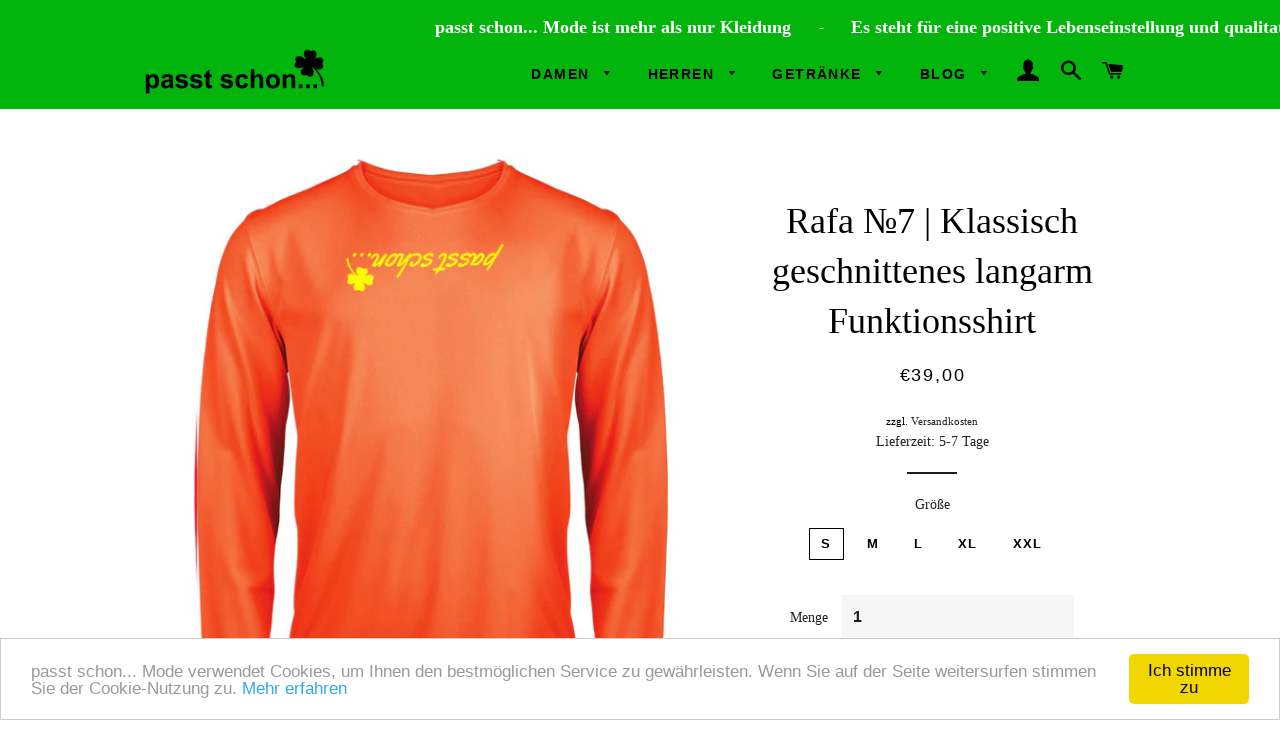

--- FILE ---
content_type: text/html; charset=utf-8
request_url: https://www.passt-schon.at/products/rafa-klassisch-geschnittenes-langarm-funktionsshirt-5
body_size: 19526
content:
<!doctype html>
<!--[if lt IE 7]><html class="no-js lt-ie9 lt-ie8 lt-ie7" lang="en"> <![endif]-->
<!--[if IE 7]><html class="no-js lt-ie9 lt-ie8" lang="en"> <![endif]-->
<!--[if IE 8]><html class="no-js lt-ie9" lang="en"> <![endif]-->
<!--[if IE 9 ]><html class="ie9 no-js"> <![endif]-->
<!--[if (gt IE 9)|!(IE)]><!--> <html class="no-js"> <!--<![endif]-->
<head>

  <!-- Basic page needs ================================================== -->
  <meta charset="utf-8">
  <meta http-equiv="X-UA-Compatible" content="IE=edge,chrome=1">

  
    <link rel="shortcut icon" href="//www.passt-schon.at/cdn/shop/files/Kleeblatt_HP_32x32.png?v=1738185804" type="image/png" />
  

  <!-- Title and description ================================================== -->
  <title>
  Rafa №7 | Klassisch geschnittenes langarm Funktionsshirt &ndash; passt schon... Mode
  </title>

  
  <meta name="description" content="-Klassisch geschnittenes langarm Funktions T-Shirt-Farbe T-Shirt: Rot-verkehrter Druck auf der Brust-Druck: Gelb-Durch den verkehrten Druck ein absoluter Hingucker-Rundhalsausschnitt-Cool-DRY-Technologie: -atmungsaktiv-transportiert Feuchtigkeit von der Haut-schnell trocknend-bügelfrei -schmutzabweisend-antistatisch-Ma">
  

  <!-- Helpers ================================================== -->
  <!-- /snippets/social-meta-tags.liquid -->




<meta property="og:site_name" content="passt schon... Mode">
<meta property="og:url" content="https://www.passt-schon.at/products/rafa-klassisch-geschnittenes-langarm-funktionsshirt-5">
<meta property="og:title" content="Rafa №7 | Klassisch geschnittenes langarm Funktionsshirt">
<meta property="og:type" content="product">
<meta property="og:description" content="-Klassisch geschnittenes langarm Funktions T-Shirt-Farbe T-Shirt: Rot-verkehrter Druck auf der Brust-Druck: Gelb-Durch den verkehrten Druck ein absoluter Hingucker-Rundhalsausschnitt-Cool-DRY-Technologie: -atmungsaktiv-transportiert Feuchtigkeit von der Haut-schnell trocknend-bügelfrei -schmutzabweisend-antistatisch-Ma">

  <meta property="og:price:amount" content="39,00">
  <meta property="og:price:currency" content="EUR">

<meta property="og:image" content="http://www.passt-schon.at/cdn/shop/products/Herren_Funktionsshirt_Langarm_Neonorange_1200x1200.jpg?v=1601750460">
<meta property="og:image:secure_url" content="https://www.passt-schon.at/cdn/shop/products/Herren_Funktionsshirt_Langarm_Neonorange_1200x1200.jpg?v=1601750460">


<meta name="twitter:card" content="summary_large_image">
<meta name="twitter:title" content="Rafa №7 | Klassisch geschnittenes langarm Funktionsshirt">
<meta name="twitter:description" content="-Klassisch geschnittenes langarm Funktions T-Shirt-Farbe T-Shirt: Rot-verkehrter Druck auf der Brust-Druck: Gelb-Durch den verkehrten Druck ein absoluter Hingucker-Rundhalsausschnitt-Cool-DRY-Technologie: -atmungsaktiv-transportiert Feuchtigkeit von der Haut-schnell trocknend-bügelfrei -schmutzabweisend-antistatisch-Ma">

  <link rel="canonical" href="https://www.passt-schon.at/products/rafa-klassisch-geschnittenes-langarm-funktionsshirt-5">
  <meta name="viewport" content="width=device-width,initial-scale=1,shrink-to-fit=no">
  <meta name="theme-color" content="#545454">

  <!-- CSS ================================================== -->
  <link href="//www.passt-schon.at/cdn/shop/t/4/assets/timber.scss.css?v=76842822406380184351703697646" rel="stylesheet" type="text/css" media="all" />
  <link href="//www.passt-schon.at/cdn/shop/t/4/assets/theme.scss.css?v=38309305581802725391703697646" rel="stylesheet" type="text/css" media="all" />
  



<!-- CSS Altersverifikation ================================================== -->
  <style>
        body {
            margin: 0;
            padding: 0;
        }
        .overlay {
            position: fixed;
            top: 0;
            left: 0;
            width: 100%;
            height: 100%;
            background: rgba(0, 0, 0, 0.8);
            display: flex;
            justify-content: center;
            align-items: center;
        }
        .popup {
            background: white;
            padding: 20px;
            border-radius: 10px;
            text-align: center;
            width: 300px;
        }
        .btn {
            margin-top: 10px;
            padding: 10px;
            border: none;
            cursor: pointer;
            font-size: 16px;
        }
        .btn-yes {
            background: green;
            color: white;
        }
        .btn-no {
            background: red;
            color: white;
        }

    #agePopup {
    display: none; /* Standardmäßig ausgeblendet */
    position: fixed;
    top: 0;
    left: 0;
    width: 100%;
    height: 100%;
    background-color: rgba(0, 0, 0, 0.7);
    justify-content: center;
    align-items: center;
    color: white;
    z-index: 9999;
}
    </style>
<!-- CSS Altersverifikation Ende ================================================== -->
  
  <!-- Sections ================================================== -->
  <script>
    window.theme = window.theme || {};
    theme.strings = {
      zoomClose: "Schließen (Esc)",
      zoomPrev: "Vorige (Linke Pfeiltaste)",
      zoomNext: "Nächste (Rechte Pfeiltaste)",
      moneyFormat: "€{{amount_with_comma_separator}}",
      addressError: "Kann die Adresse nicht finden",
      addressNoResults: "Keine Ergebnisse für diese Adresse",
      addressQueryLimit: "Sie haben die Google- API-Nutzungsgrenze überschritten. Betrachten wir zu einem \u003ca href=\"https:\/\/developers.google.com\/maps\/premium\/usage-limits\"\u003ePremium-Paket\u003c\/a\u003e zu aktualisieren.",
      authError: "Es gab ein Problem bei Google Maps Konto zu authentifizieren.",
      cartEmpty: "Ihr Einkaufswagen ist im Moment leer.",
      cartCookie: "Aktivieren Sie Cookies, um den Einkaufswagen benutzen zu können",
      cartSavings: "I18n Error: Missing interpolation value \"savings\" for \"Sie sparen {{ savings }}\""
    };
    theme.settings = {
      cartType: "page",
      gridType: "collage"
    };
  </script>

  <script src="//www.passt-schon.at/cdn/shop/t/4/assets/jquery-2.2.3.min.js?v=58211863146907186831525045286" type="text/javascript"></script>

  <!--[if (gt IE 9)|!(IE)]><!--><script src="//www.passt-schon.at/cdn/shop/t/4/assets/lazysizes.min.js?v=37531750901115495291525045286" async="async"></script><!--<![endif]-->
  <!--[if lte IE 9]><script src="//www.passt-schon.at/cdn/shop/t/4/assets/lazysizes.min.js?v=37531750901115495291525045286"></script><![endif]-->

  <!--[if (gt IE 9)|!(IE)]><!--><script src="//www.passt-schon.at/cdn/shop/t/4/assets/theme.js?v=173532068404192252861525053223" defer="defer"></script><!--<![endif]-->
  <!--[if lte IE 9]><script src="//www.passt-schon.at/cdn/shop/t/4/assets/theme.js?v=173532068404192252861525053223"></script><![endif]-->

  <!-- Header hook for plugins ================================================== -->
  <!-- "snippets/buddha-megamenu-before.liquid" was not rendered, the associated app was uninstalled -->
  <!-- "snippets/buddha-megamenu.liquid" was not rendered, the associated app was uninstalled -->
  <script>window.performance && window.performance.mark && window.performance.mark('shopify.content_for_header.start');</script><meta name="facebook-domain-verification" content="y7mbglia47v01nm18hdch596v2i7cn">
<meta name="facebook-domain-verification" content="z51nfc4gxtvuju6wgmi7re3eny86f2">
<meta name="facebook-domain-verification" content="v14xcl58ejkikvkc69yk71blyomgi2">
<meta name="google-site-verification" content="0UOX3qdOK7qYDWjSp1DZ3xqiuCKIwC-wG_b6gdnlsi0">
<meta id="shopify-digital-wallet" name="shopify-digital-wallet" content="/1446936631/digital_wallets/dialog">
<meta name="shopify-checkout-api-token" content="2fce7f328ada4d3f2a1b673813c05341">
<meta id="in-context-paypal-metadata" data-shop-id="1446936631" data-venmo-supported="false" data-environment="production" data-locale="de_DE" data-paypal-v4="true" data-currency="EUR">
<link rel="alternate" type="application/json+oembed" href="https://www.passt-schon.at/products/rafa-klassisch-geschnittenes-langarm-funktionsshirt-5.oembed">
<script async="async" src="/checkouts/internal/preloads.js?locale=de-AT"></script>
<script id="shopify-features" type="application/json">{"accessToken":"2fce7f328ada4d3f2a1b673813c05341","betas":["rich-media-storefront-analytics"],"domain":"www.passt-schon.at","predictiveSearch":true,"shopId":1446936631,"locale":"de"}</script>
<script>var Shopify = Shopify || {};
Shopify.shop = "passt-schon-mode.myshopify.com";
Shopify.locale = "de";
Shopify.currency = {"active":"EUR","rate":"1.0"};
Shopify.country = "AT";
Shopify.theme = {"name":"Brooklyn","id":15118696503,"schema_name":"Brooklyn","schema_version":"6.2.0","theme_store_id":730,"role":"main"};
Shopify.theme.handle = "null";
Shopify.theme.style = {"id":null,"handle":null};
Shopify.cdnHost = "www.passt-schon.at/cdn";
Shopify.routes = Shopify.routes || {};
Shopify.routes.root = "/";</script>
<script type="module">!function(o){(o.Shopify=o.Shopify||{}).modules=!0}(window);</script>
<script>!function(o){function n(){var o=[];function n(){o.push(Array.prototype.slice.apply(arguments))}return n.q=o,n}var t=o.Shopify=o.Shopify||{};t.loadFeatures=n(),t.autoloadFeatures=n()}(window);</script>
<script id="shop-js-analytics" type="application/json">{"pageType":"product"}</script>
<script defer="defer" async type="module" src="//www.passt-schon.at/cdn/shopifycloud/shop-js/modules/v2/client.init-shop-cart-sync_DIwzDt8_.de.esm.js"></script>
<script defer="defer" async type="module" src="//www.passt-schon.at/cdn/shopifycloud/shop-js/modules/v2/chunk.common_DK6FaseX.esm.js"></script>
<script defer="defer" async type="module" src="//www.passt-schon.at/cdn/shopifycloud/shop-js/modules/v2/chunk.modal_DJrdBHKE.esm.js"></script>
<script type="module">
  await import("//www.passt-schon.at/cdn/shopifycloud/shop-js/modules/v2/client.init-shop-cart-sync_DIwzDt8_.de.esm.js");
await import("//www.passt-schon.at/cdn/shopifycloud/shop-js/modules/v2/chunk.common_DK6FaseX.esm.js");
await import("//www.passt-schon.at/cdn/shopifycloud/shop-js/modules/v2/chunk.modal_DJrdBHKE.esm.js");

  window.Shopify.SignInWithShop?.initShopCartSync?.({"fedCMEnabled":true,"windoidEnabled":true});

</script>
<script id="__st">var __st={"a":1446936631,"offset":3600,"reqid":"98eba18d-56e8-457b-b775-3c14d00b9601-1769620119","pageurl":"www.passt-schon.at\/products\/rafa-klassisch-geschnittenes-langarm-funktionsshirt-5","u":"d34806dfaf5b","p":"product","rtyp":"product","rid":658121031735};</script>
<script>window.ShopifyPaypalV4VisibilityTracking = true;</script>
<script id="captcha-bootstrap">!function(){'use strict';const t='contact',e='account',n='new_comment',o=[[t,t],['blogs',n],['comments',n],[t,'customer']],c=[[e,'customer_login'],[e,'guest_login'],[e,'recover_customer_password'],[e,'create_customer']],r=t=>t.map((([t,e])=>`form[action*='/${t}']:not([data-nocaptcha='true']) input[name='form_type'][value='${e}']`)).join(','),a=t=>()=>t?[...document.querySelectorAll(t)].map((t=>t.form)):[];function s(){const t=[...o],e=r(t);return a(e)}const i='password',u='form_key',d=['recaptcha-v3-token','g-recaptcha-response','h-captcha-response',i],f=()=>{try{return window.sessionStorage}catch{return}},m='__shopify_v',_=t=>t.elements[u];function p(t,e,n=!1){try{const o=window.sessionStorage,c=JSON.parse(o.getItem(e)),{data:r}=function(t){const{data:e,action:n}=t;return t[m]||n?{data:e,action:n}:{data:t,action:n}}(c);for(const[e,n]of Object.entries(r))t.elements[e]&&(t.elements[e].value=n);n&&o.removeItem(e)}catch(o){console.error('form repopulation failed',{error:o})}}const l='form_type',E='cptcha';function T(t){t.dataset[E]=!0}const w=window,h=w.document,L='Shopify',v='ce_forms',y='captcha';let A=!1;((t,e)=>{const n=(g='f06e6c50-85a8-45c8-87d0-21a2b65856fe',I='https://cdn.shopify.com/shopifycloud/storefront-forms-hcaptcha/ce_storefront_forms_captcha_hcaptcha.v1.5.2.iife.js',D={infoText:'Durch hCaptcha geschützt',privacyText:'Datenschutz',termsText:'Allgemeine Geschäftsbedingungen'},(t,e,n)=>{const o=w[L][v],c=o.bindForm;if(c)return c(t,g,e,D).then(n);var r;o.q.push([[t,g,e,D],n]),r=I,A||(h.body.append(Object.assign(h.createElement('script'),{id:'captcha-provider',async:!0,src:r})),A=!0)});var g,I,D;w[L]=w[L]||{},w[L][v]=w[L][v]||{},w[L][v].q=[],w[L][y]=w[L][y]||{},w[L][y].protect=function(t,e){n(t,void 0,e),T(t)},Object.freeze(w[L][y]),function(t,e,n,w,h,L){const[v,y,A,g]=function(t,e,n){const i=e?o:[],u=t?c:[],d=[...i,...u],f=r(d),m=r(i),_=r(d.filter((([t,e])=>n.includes(e))));return[a(f),a(m),a(_),s()]}(w,h,L),I=t=>{const e=t.target;return e instanceof HTMLFormElement?e:e&&e.form},D=t=>v().includes(t);t.addEventListener('submit',(t=>{const e=I(t);if(!e)return;const n=D(e)&&!e.dataset.hcaptchaBound&&!e.dataset.recaptchaBound,o=_(e),c=g().includes(e)&&(!o||!o.value);(n||c)&&t.preventDefault(),c&&!n&&(function(t){try{if(!f())return;!function(t){const e=f();if(!e)return;const n=_(t);if(!n)return;const o=n.value;o&&e.removeItem(o)}(t);const e=Array.from(Array(32),(()=>Math.random().toString(36)[2])).join('');!function(t,e){_(t)||t.append(Object.assign(document.createElement('input'),{type:'hidden',name:u})),t.elements[u].value=e}(t,e),function(t,e){const n=f();if(!n)return;const o=[...t.querySelectorAll(`input[type='${i}']`)].map((({name:t})=>t)),c=[...d,...o],r={};for(const[a,s]of new FormData(t).entries())c.includes(a)||(r[a]=s);n.setItem(e,JSON.stringify({[m]:1,action:t.action,data:r}))}(t,e)}catch(e){console.error('failed to persist form',e)}}(e),e.submit())}));const S=(t,e)=>{t&&!t.dataset[E]&&(n(t,e.some((e=>e===t))),T(t))};for(const o of['focusin','change'])t.addEventListener(o,(t=>{const e=I(t);D(e)&&S(e,y())}));const B=e.get('form_key'),M=e.get(l),P=B&&M;t.addEventListener('DOMContentLoaded',(()=>{const t=y();if(P)for(const e of t)e.elements[l].value===M&&p(e,B);[...new Set([...A(),...v().filter((t=>'true'===t.dataset.shopifyCaptcha))])].forEach((e=>S(e,t)))}))}(h,new URLSearchParams(w.location.search),n,t,e,['guest_login'])})(!0,!0)}();</script>
<script integrity="sha256-4kQ18oKyAcykRKYeNunJcIwy7WH5gtpwJnB7kiuLZ1E=" data-source-attribution="shopify.loadfeatures" defer="defer" src="//www.passt-schon.at/cdn/shopifycloud/storefront/assets/storefront/load_feature-a0a9edcb.js" crossorigin="anonymous"></script>
<script data-source-attribution="shopify.dynamic_checkout.dynamic.init">var Shopify=Shopify||{};Shopify.PaymentButton=Shopify.PaymentButton||{isStorefrontPortableWallets:!0,init:function(){window.Shopify.PaymentButton.init=function(){};var t=document.createElement("script");t.src="https://www.passt-schon.at/cdn/shopifycloud/portable-wallets/latest/portable-wallets.de.js",t.type="module",document.head.appendChild(t)}};
</script>
<script data-source-attribution="shopify.dynamic_checkout.buyer_consent">
  function portableWalletsHideBuyerConsent(e){var t=document.getElementById("shopify-buyer-consent"),n=document.getElementById("shopify-subscription-policy-button");t&&n&&(t.classList.add("hidden"),t.setAttribute("aria-hidden","true"),n.removeEventListener("click",e))}function portableWalletsShowBuyerConsent(e){var t=document.getElementById("shopify-buyer-consent"),n=document.getElementById("shopify-subscription-policy-button");t&&n&&(t.classList.remove("hidden"),t.removeAttribute("aria-hidden"),n.addEventListener("click",e))}window.Shopify?.PaymentButton&&(window.Shopify.PaymentButton.hideBuyerConsent=portableWalletsHideBuyerConsent,window.Shopify.PaymentButton.showBuyerConsent=portableWalletsShowBuyerConsent);
</script>
<script data-source-attribution="shopify.dynamic_checkout.cart.bootstrap">document.addEventListener("DOMContentLoaded",(function(){function t(){return document.querySelector("shopify-accelerated-checkout-cart, shopify-accelerated-checkout")}if(t())Shopify.PaymentButton.init();else{new MutationObserver((function(e,n){t()&&(Shopify.PaymentButton.init(),n.disconnect())})).observe(document.body,{childList:!0,subtree:!0})}}));
</script>
<script id='scb4127' type='text/javascript' async='' src='https://www.passt-schon.at/cdn/shopifycloud/privacy-banner/storefront-banner.js'></script><link id="shopify-accelerated-checkout-styles" rel="stylesheet" media="screen" href="https://www.passt-schon.at/cdn/shopifycloud/portable-wallets/latest/accelerated-checkout-backwards-compat.css" crossorigin="anonymous">
<style id="shopify-accelerated-checkout-cart">
        #shopify-buyer-consent {
  margin-top: 1em;
  display: inline-block;
  width: 100%;
}

#shopify-buyer-consent.hidden {
  display: none;
}

#shopify-subscription-policy-button {
  background: none;
  border: none;
  padding: 0;
  text-decoration: underline;
  font-size: inherit;
  cursor: pointer;
}

#shopify-subscription-policy-button::before {
  box-shadow: none;
}

      </style>

<script>window.performance && window.performance.mark && window.performance.mark('shopify.content_for_header.end');</script>
  <!-- /snippets/oldIE-js.liquid -->

<!--[if lt IE 9]>
<script src="//cdnjs.cloudflare.com/ajax/libs/html5shiv/3.7.2/html5shiv.min.js" type="text/javascript"></script>
<![endif]-->


<!--[if (lte IE 9) ]><script src="//www.passt-schon.at/cdn/shop/t/4/assets/match-media.min.js?v=159635276924582161481525045286" type="text/javascript"></script><![endif]-->


  <script src="//www.passt-schon.at/cdn/shop/t/4/assets/modernizr.min.js?v=21391054748206432451525045286" type="text/javascript"></script>

  
  

<!-- BEGIN app block: shopify://apps/b-s-add-custom-code/blocks/add_code_head/d8b39610-465a-4174-acda-2b2d38183e96 -->


  var _trboq = _trboq || [];
_trboq.push("page", {
    type: 'detail'
}]);

<script type="text/javascript" id="trbo_plugin_code_main" async="" src="https://static.trbo.com/plugin/trbo_14540_0095b38752eb903bc891e30e52435f6e.js">
</script>

<!-- END app block --><link href="https://monorail-edge.shopifysvc.com" rel="dns-prefetch">
<script>(function(){if ("sendBeacon" in navigator && "performance" in window) {try {var session_token_from_headers = performance.getEntriesByType('navigation')[0].serverTiming.find(x => x.name == '_s').description;} catch {var session_token_from_headers = undefined;}var session_cookie_matches = document.cookie.match(/_shopify_s=([^;]*)/);var session_token_from_cookie = session_cookie_matches && session_cookie_matches.length === 2 ? session_cookie_matches[1] : "";var session_token = session_token_from_headers || session_token_from_cookie || "";function handle_abandonment_event(e) {var entries = performance.getEntries().filter(function(entry) {return /monorail-edge.shopifysvc.com/.test(entry.name);});if (!window.abandonment_tracked && entries.length === 0) {window.abandonment_tracked = true;var currentMs = Date.now();var navigation_start = performance.timing.navigationStart;var payload = {shop_id: 1446936631,url: window.location.href,navigation_start,duration: currentMs - navigation_start,session_token,page_type: "product"};window.navigator.sendBeacon("https://monorail-edge.shopifysvc.com/v1/produce", JSON.stringify({schema_id: "online_store_buyer_site_abandonment/1.1",payload: payload,metadata: {event_created_at_ms: currentMs,event_sent_at_ms: currentMs}}));}}window.addEventListener('pagehide', handle_abandonment_event);}}());</script>
<script id="web-pixels-manager-setup">(function e(e,d,r,n,o){if(void 0===o&&(o={}),!Boolean(null===(a=null===(i=window.Shopify)||void 0===i?void 0:i.analytics)||void 0===a?void 0:a.replayQueue)){var i,a;window.Shopify=window.Shopify||{};var t=window.Shopify;t.analytics=t.analytics||{};var s=t.analytics;s.replayQueue=[],s.publish=function(e,d,r){return s.replayQueue.push([e,d,r]),!0};try{self.performance.mark("wpm:start")}catch(e){}var l=function(){var e={modern:/Edge?\/(1{2}[4-9]|1[2-9]\d|[2-9]\d{2}|\d{4,})\.\d+(\.\d+|)|Firefox\/(1{2}[4-9]|1[2-9]\d|[2-9]\d{2}|\d{4,})\.\d+(\.\d+|)|Chrom(ium|e)\/(9{2}|\d{3,})\.\d+(\.\d+|)|(Maci|X1{2}).+ Version\/(15\.\d+|(1[6-9]|[2-9]\d|\d{3,})\.\d+)([,.]\d+|)( \(\w+\)|)( Mobile\/\w+|) Safari\/|Chrome.+OPR\/(9{2}|\d{3,})\.\d+\.\d+|(CPU[ +]OS|iPhone[ +]OS|CPU[ +]iPhone|CPU IPhone OS|CPU iPad OS)[ +]+(15[._]\d+|(1[6-9]|[2-9]\d|\d{3,})[._]\d+)([._]\d+|)|Android:?[ /-](13[3-9]|1[4-9]\d|[2-9]\d{2}|\d{4,})(\.\d+|)(\.\d+|)|Android.+Firefox\/(13[5-9]|1[4-9]\d|[2-9]\d{2}|\d{4,})\.\d+(\.\d+|)|Android.+Chrom(ium|e)\/(13[3-9]|1[4-9]\d|[2-9]\d{2}|\d{4,})\.\d+(\.\d+|)|SamsungBrowser\/([2-9]\d|\d{3,})\.\d+/,legacy:/Edge?\/(1[6-9]|[2-9]\d|\d{3,})\.\d+(\.\d+|)|Firefox\/(5[4-9]|[6-9]\d|\d{3,})\.\d+(\.\d+|)|Chrom(ium|e)\/(5[1-9]|[6-9]\d|\d{3,})\.\d+(\.\d+|)([\d.]+$|.*Safari\/(?![\d.]+ Edge\/[\d.]+$))|(Maci|X1{2}).+ Version\/(10\.\d+|(1[1-9]|[2-9]\d|\d{3,})\.\d+)([,.]\d+|)( \(\w+\)|)( Mobile\/\w+|) Safari\/|Chrome.+OPR\/(3[89]|[4-9]\d|\d{3,})\.\d+\.\d+|(CPU[ +]OS|iPhone[ +]OS|CPU[ +]iPhone|CPU IPhone OS|CPU iPad OS)[ +]+(10[._]\d+|(1[1-9]|[2-9]\d|\d{3,})[._]\d+)([._]\d+|)|Android:?[ /-](13[3-9]|1[4-9]\d|[2-9]\d{2}|\d{4,})(\.\d+|)(\.\d+|)|Mobile Safari.+OPR\/([89]\d|\d{3,})\.\d+\.\d+|Android.+Firefox\/(13[5-9]|1[4-9]\d|[2-9]\d{2}|\d{4,})\.\d+(\.\d+|)|Android.+Chrom(ium|e)\/(13[3-9]|1[4-9]\d|[2-9]\d{2}|\d{4,})\.\d+(\.\d+|)|Android.+(UC? ?Browser|UCWEB|U3)[ /]?(15\.([5-9]|\d{2,})|(1[6-9]|[2-9]\d|\d{3,})\.\d+)\.\d+|SamsungBrowser\/(5\.\d+|([6-9]|\d{2,})\.\d+)|Android.+MQ{2}Browser\/(14(\.(9|\d{2,})|)|(1[5-9]|[2-9]\d|\d{3,})(\.\d+|))(\.\d+|)|K[Aa][Ii]OS\/(3\.\d+|([4-9]|\d{2,})\.\d+)(\.\d+|)/},d=e.modern,r=e.legacy,n=navigator.userAgent;return n.match(d)?"modern":n.match(r)?"legacy":"unknown"}(),u="modern"===l?"modern":"legacy",c=(null!=n?n:{modern:"",legacy:""})[u],f=function(e){return[e.baseUrl,"/wpm","/b",e.hashVersion,"modern"===e.buildTarget?"m":"l",".js"].join("")}({baseUrl:d,hashVersion:r,buildTarget:u}),m=function(e){var d=e.version,r=e.bundleTarget,n=e.surface,o=e.pageUrl,i=e.monorailEndpoint;return{emit:function(e){var a=e.status,t=e.errorMsg,s=(new Date).getTime(),l=JSON.stringify({metadata:{event_sent_at_ms:s},events:[{schema_id:"web_pixels_manager_load/3.1",payload:{version:d,bundle_target:r,page_url:o,status:a,surface:n,error_msg:t},metadata:{event_created_at_ms:s}}]});if(!i)return console&&console.warn&&console.warn("[Web Pixels Manager] No Monorail endpoint provided, skipping logging."),!1;try{return self.navigator.sendBeacon.bind(self.navigator)(i,l)}catch(e){}var u=new XMLHttpRequest;try{return u.open("POST",i,!0),u.setRequestHeader("Content-Type","text/plain"),u.send(l),!0}catch(e){return console&&console.warn&&console.warn("[Web Pixels Manager] Got an unhandled error while logging to Monorail."),!1}}}}({version:r,bundleTarget:l,surface:e.surface,pageUrl:self.location.href,monorailEndpoint:e.monorailEndpoint});try{o.browserTarget=l,function(e){var d=e.src,r=e.async,n=void 0===r||r,o=e.onload,i=e.onerror,a=e.sri,t=e.scriptDataAttributes,s=void 0===t?{}:t,l=document.createElement("script"),u=document.querySelector("head"),c=document.querySelector("body");if(l.async=n,l.src=d,a&&(l.integrity=a,l.crossOrigin="anonymous"),s)for(var f in s)if(Object.prototype.hasOwnProperty.call(s,f))try{l.dataset[f]=s[f]}catch(e){}if(o&&l.addEventListener("load",o),i&&l.addEventListener("error",i),u)u.appendChild(l);else{if(!c)throw new Error("Did not find a head or body element to append the script");c.appendChild(l)}}({src:f,async:!0,onload:function(){if(!function(){var e,d;return Boolean(null===(d=null===(e=window.Shopify)||void 0===e?void 0:e.analytics)||void 0===d?void 0:d.initialized)}()){var d=window.webPixelsManager.init(e)||void 0;if(d){var r=window.Shopify.analytics;r.replayQueue.forEach((function(e){var r=e[0],n=e[1],o=e[2];d.publishCustomEvent(r,n,o)})),r.replayQueue=[],r.publish=d.publishCustomEvent,r.visitor=d.visitor,r.initialized=!0}}},onerror:function(){return m.emit({status:"failed",errorMsg:"".concat(f," has failed to load")})},sri:function(e){var d=/^sha384-[A-Za-z0-9+/=]+$/;return"string"==typeof e&&d.test(e)}(c)?c:"",scriptDataAttributes:o}),m.emit({status:"loading"})}catch(e){m.emit({status:"failed",errorMsg:(null==e?void 0:e.message)||"Unknown error"})}}})({shopId: 1446936631,storefrontBaseUrl: "https://www.passt-schon.at",extensionsBaseUrl: "https://extensions.shopifycdn.com/cdn/shopifycloud/web-pixels-manager",monorailEndpoint: "https://monorail-edge.shopifysvc.com/unstable/produce_batch",surface: "storefront-renderer",enabledBetaFlags: ["2dca8a86"],webPixelsConfigList: [{"id":"1886683474","configuration":"{\"config\":\"{\\\"google_tag_ids\\\":[\\\"G-644K0QMVRT\\\",\\\"AW-966723239\\\"],\\\"gtag_events\\\":[{\\\"type\\\":\\\"search\\\",\\\"action_label\\\":[\\\"G-644K0QMVRT\\\",\\\"AW-966723239\\\/QMdkCPXHlqwaEKeN_MwD\\\"]},{\\\"type\\\":\\\"begin_checkout\\\",\\\"action_label\\\":[\\\"G-644K0QMVRT\\\",\\\"AW-966723239\\\/8OR8COnHlqwaEKeN_MwD\\\"]},{\\\"type\\\":\\\"view_item\\\",\\\"action_label\\\":[\\\"G-644K0QMVRT\\\",\\\"AW-966723239\\\/6jYYCPLHlqwaEKeN_MwD\\\"]},{\\\"type\\\":\\\"purchase\\\",\\\"action_label\\\":[\\\"G-644K0QMVRT\\\",\\\"AW-966723239\\\/ht6DCObHlqwaEKeN_MwD\\\"]},{\\\"type\\\":\\\"page_view\\\",\\\"action_label\\\":[\\\"G-644K0QMVRT\\\",\\\"AW-966723239\\\/HCI-CO_HlqwaEKeN_MwD\\\"]},{\\\"type\\\":\\\"add_payment_info\\\",\\\"action_label\\\":[\\\"G-644K0QMVRT\\\",\\\"AW-966723239\\\/INe-CPjHlqwaEKeN_MwD\\\"]},{\\\"type\\\":\\\"add_to_cart\\\",\\\"action_label\\\":[\\\"G-644K0QMVRT\\\",\\\"AW-966723239\\\/3NrBCOzHlqwaEKeN_MwD\\\"]}],\\\"enable_monitoring_mode\\\":false}\"}","eventPayloadVersion":"v1","runtimeContext":"OPEN","scriptVersion":"b2a88bafab3e21179ed38636efcd8a93","type":"APP","apiClientId":1780363,"privacyPurposes":[],"dataSharingAdjustments":{"protectedCustomerApprovalScopes":["read_customer_address","read_customer_email","read_customer_name","read_customer_personal_data","read_customer_phone"]}},{"id":"290554194","configuration":"{\"pixel_id\":\"981035375439161\",\"pixel_type\":\"facebook_pixel\",\"metaapp_system_user_token\":\"-\"}","eventPayloadVersion":"v1","runtimeContext":"OPEN","scriptVersion":"ca16bc87fe92b6042fbaa3acc2fbdaa6","type":"APP","apiClientId":2329312,"privacyPurposes":["ANALYTICS","MARKETING","SALE_OF_DATA"],"dataSharingAdjustments":{"protectedCustomerApprovalScopes":["read_customer_address","read_customer_email","read_customer_name","read_customer_personal_data","read_customer_phone"]}},{"id":"shopify-app-pixel","configuration":"{}","eventPayloadVersion":"v1","runtimeContext":"STRICT","scriptVersion":"0450","apiClientId":"shopify-pixel","type":"APP","privacyPurposes":["ANALYTICS","MARKETING"]},{"id":"shopify-custom-pixel","eventPayloadVersion":"v1","runtimeContext":"LAX","scriptVersion":"0450","apiClientId":"shopify-pixel","type":"CUSTOM","privacyPurposes":["ANALYTICS","MARKETING"]}],isMerchantRequest: false,initData: {"shop":{"name":"passt schon... Mode","paymentSettings":{"currencyCode":"EUR"},"myshopifyDomain":"passt-schon-mode.myshopify.com","countryCode":"AT","storefrontUrl":"https:\/\/www.passt-schon.at"},"customer":null,"cart":null,"checkout":null,"productVariants":[{"price":{"amount":39.0,"currencyCode":"EUR"},"product":{"title":"Rafa №7 | Klassisch geschnittenes langarm Funktionsshirt","vendor":"passt schon... Mode","id":"658121031735","untranslatedTitle":"Rafa №7 | Klassisch geschnittenes langarm Funktionsshirt","url":"\/products\/rafa-klassisch-geschnittenes-langarm-funktionsshirt-5","type":"Funktionsshirts Langarm"},"id":"8056336580663","image":{"src":"\/\/www.passt-schon.at\/cdn\/shop\/products\/Herren_Funktionsshirt_Langarm_Neonorange.jpg?v=1601750460"},"sku":"SP.HR.TS.LA.03.01","title":"S","untranslatedTitle":"S"},{"price":{"amount":39.0,"currencyCode":"EUR"},"product":{"title":"Rafa №7 | Klassisch geschnittenes langarm Funktionsshirt","vendor":"passt schon... Mode","id":"658121031735","untranslatedTitle":"Rafa №7 | Klassisch geschnittenes langarm Funktionsshirt","url":"\/products\/rafa-klassisch-geschnittenes-langarm-funktionsshirt-5","type":"Funktionsshirts Langarm"},"id":"8056336613431","image":{"src":"\/\/www.passt-schon.at\/cdn\/shop\/products\/Herren_Funktionsshirt_Langarm_Neonorange.jpg?v=1601750460"},"sku":"SP.HR.TS.LA.03.02","title":"M","untranslatedTitle":"M"},{"price":{"amount":39.0,"currencyCode":"EUR"},"product":{"title":"Rafa №7 | Klassisch geschnittenes langarm Funktionsshirt","vendor":"passt schon... Mode","id":"658121031735","untranslatedTitle":"Rafa №7 | Klassisch geschnittenes langarm Funktionsshirt","url":"\/products\/rafa-klassisch-geschnittenes-langarm-funktionsshirt-5","type":"Funktionsshirts Langarm"},"id":"8056336646199","image":{"src":"\/\/www.passt-schon.at\/cdn\/shop\/products\/Herren_Funktionsshirt_Langarm_Neonorange.jpg?v=1601750460"},"sku":"SP.HR.TS.LA.03.03","title":"L","untranslatedTitle":"L"},{"price":{"amount":39.0,"currencyCode":"EUR"},"product":{"title":"Rafa №7 | Klassisch geschnittenes langarm Funktionsshirt","vendor":"passt schon... Mode","id":"658121031735","untranslatedTitle":"Rafa №7 | Klassisch geschnittenes langarm Funktionsshirt","url":"\/products\/rafa-klassisch-geschnittenes-langarm-funktionsshirt-5","type":"Funktionsshirts Langarm"},"id":"8056336678967","image":{"src":"\/\/www.passt-schon.at\/cdn\/shop\/products\/Herren_Funktionsshirt_Langarm_Neonorange.jpg?v=1601750460"},"sku":"SP.HR.TS.LA.03.04","title":"XL","untranslatedTitle":"XL"},{"price":{"amount":39.0,"currencyCode":"EUR"},"product":{"title":"Rafa №7 | Klassisch geschnittenes langarm Funktionsshirt","vendor":"passt schon... Mode","id":"658121031735","untranslatedTitle":"Rafa №7 | Klassisch geschnittenes langarm Funktionsshirt","url":"\/products\/rafa-klassisch-geschnittenes-langarm-funktionsshirt-5","type":"Funktionsshirts Langarm"},"id":"8056336711735","image":{"src":"\/\/www.passt-schon.at\/cdn\/shop\/products\/Herren_Funktionsshirt_Langarm_Neonorange.jpg?v=1601750460"},"sku":"SP.HR.TS.LA.03.05","title":"XXL","untranslatedTitle":"XXL"}],"purchasingCompany":null},},"https://www.passt-schon.at/cdn","fcfee988w5aeb613cpc8e4bc33m6693e112",{"modern":"","legacy":""},{"shopId":"1446936631","storefrontBaseUrl":"https:\/\/www.passt-schon.at","extensionBaseUrl":"https:\/\/extensions.shopifycdn.com\/cdn\/shopifycloud\/web-pixels-manager","surface":"storefront-renderer","enabledBetaFlags":"[\"2dca8a86\"]","isMerchantRequest":"false","hashVersion":"fcfee988w5aeb613cpc8e4bc33m6693e112","publish":"custom","events":"[[\"page_viewed\",{}],[\"product_viewed\",{\"productVariant\":{\"price\":{\"amount\":39.0,\"currencyCode\":\"EUR\"},\"product\":{\"title\":\"Rafa №7 | Klassisch geschnittenes langarm Funktionsshirt\",\"vendor\":\"passt schon... Mode\",\"id\":\"658121031735\",\"untranslatedTitle\":\"Rafa №7 | Klassisch geschnittenes langarm Funktionsshirt\",\"url\":\"\/products\/rafa-klassisch-geschnittenes-langarm-funktionsshirt-5\",\"type\":\"Funktionsshirts Langarm\"},\"id\":\"8056336580663\",\"image\":{\"src\":\"\/\/www.passt-schon.at\/cdn\/shop\/products\/Herren_Funktionsshirt_Langarm_Neonorange.jpg?v=1601750460\"},\"sku\":\"SP.HR.TS.LA.03.01\",\"title\":\"S\",\"untranslatedTitle\":\"S\"}}]]"});</script><script>
  window.ShopifyAnalytics = window.ShopifyAnalytics || {};
  window.ShopifyAnalytics.meta = window.ShopifyAnalytics.meta || {};
  window.ShopifyAnalytics.meta.currency = 'EUR';
  var meta = {"product":{"id":658121031735,"gid":"gid:\/\/shopify\/Product\/658121031735","vendor":"passt schon... Mode","type":"Funktionsshirts Langarm","handle":"rafa-klassisch-geschnittenes-langarm-funktionsshirt-5","variants":[{"id":8056336580663,"price":3900,"name":"Rafa №7 | Klassisch geschnittenes langarm Funktionsshirt - S","public_title":"S","sku":"SP.HR.TS.LA.03.01"},{"id":8056336613431,"price":3900,"name":"Rafa №7 | Klassisch geschnittenes langarm Funktionsshirt - M","public_title":"M","sku":"SP.HR.TS.LA.03.02"},{"id":8056336646199,"price":3900,"name":"Rafa №7 | Klassisch geschnittenes langarm Funktionsshirt - L","public_title":"L","sku":"SP.HR.TS.LA.03.03"},{"id":8056336678967,"price":3900,"name":"Rafa №7 | Klassisch geschnittenes langarm Funktionsshirt - XL","public_title":"XL","sku":"SP.HR.TS.LA.03.04"},{"id":8056336711735,"price":3900,"name":"Rafa №7 | Klassisch geschnittenes langarm Funktionsshirt - XXL","public_title":"XXL","sku":"SP.HR.TS.LA.03.05"}],"remote":false},"page":{"pageType":"product","resourceType":"product","resourceId":658121031735,"requestId":"98eba18d-56e8-457b-b775-3c14d00b9601-1769620119"}};
  for (var attr in meta) {
    window.ShopifyAnalytics.meta[attr] = meta[attr];
  }
</script>
<script class="analytics">
  (function () {
    var customDocumentWrite = function(content) {
      var jquery = null;

      if (window.jQuery) {
        jquery = window.jQuery;
      } else if (window.Checkout && window.Checkout.$) {
        jquery = window.Checkout.$;
      }

      if (jquery) {
        jquery('body').append(content);
      }
    };

    var hasLoggedConversion = function(token) {
      if (token) {
        return document.cookie.indexOf('loggedConversion=' + token) !== -1;
      }
      return false;
    }

    var setCookieIfConversion = function(token) {
      if (token) {
        var twoMonthsFromNow = new Date(Date.now());
        twoMonthsFromNow.setMonth(twoMonthsFromNow.getMonth() + 2);

        document.cookie = 'loggedConversion=' + token + '; expires=' + twoMonthsFromNow;
      }
    }

    var trekkie = window.ShopifyAnalytics.lib = window.trekkie = window.trekkie || [];
    if (trekkie.integrations) {
      return;
    }
    trekkie.methods = [
      'identify',
      'page',
      'ready',
      'track',
      'trackForm',
      'trackLink'
    ];
    trekkie.factory = function(method) {
      return function() {
        var args = Array.prototype.slice.call(arguments);
        args.unshift(method);
        trekkie.push(args);
        return trekkie;
      };
    };
    for (var i = 0; i < trekkie.methods.length; i++) {
      var key = trekkie.methods[i];
      trekkie[key] = trekkie.factory(key);
    }
    trekkie.load = function(config) {
      trekkie.config = config || {};
      trekkie.config.initialDocumentCookie = document.cookie;
      var first = document.getElementsByTagName('script')[0];
      var script = document.createElement('script');
      script.type = 'text/javascript';
      script.onerror = function(e) {
        var scriptFallback = document.createElement('script');
        scriptFallback.type = 'text/javascript';
        scriptFallback.onerror = function(error) {
                var Monorail = {
      produce: function produce(monorailDomain, schemaId, payload) {
        var currentMs = new Date().getTime();
        var event = {
          schema_id: schemaId,
          payload: payload,
          metadata: {
            event_created_at_ms: currentMs,
            event_sent_at_ms: currentMs
          }
        };
        return Monorail.sendRequest("https://" + monorailDomain + "/v1/produce", JSON.stringify(event));
      },
      sendRequest: function sendRequest(endpointUrl, payload) {
        // Try the sendBeacon API
        if (window && window.navigator && typeof window.navigator.sendBeacon === 'function' && typeof window.Blob === 'function' && !Monorail.isIos12()) {
          var blobData = new window.Blob([payload], {
            type: 'text/plain'
          });

          if (window.navigator.sendBeacon(endpointUrl, blobData)) {
            return true;
          } // sendBeacon was not successful

        } // XHR beacon

        var xhr = new XMLHttpRequest();

        try {
          xhr.open('POST', endpointUrl);
          xhr.setRequestHeader('Content-Type', 'text/plain');
          xhr.send(payload);
        } catch (e) {
          console.log(e);
        }

        return false;
      },
      isIos12: function isIos12() {
        return window.navigator.userAgent.lastIndexOf('iPhone; CPU iPhone OS 12_') !== -1 || window.navigator.userAgent.lastIndexOf('iPad; CPU OS 12_') !== -1;
      }
    };
    Monorail.produce('monorail-edge.shopifysvc.com',
      'trekkie_storefront_load_errors/1.1',
      {shop_id: 1446936631,
      theme_id: 15118696503,
      app_name: "storefront",
      context_url: window.location.href,
      source_url: "//www.passt-schon.at/cdn/s/trekkie.storefront.a804e9514e4efded663580eddd6991fcc12b5451.min.js"});

        };
        scriptFallback.async = true;
        scriptFallback.src = '//www.passt-schon.at/cdn/s/trekkie.storefront.a804e9514e4efded663580eddd6991fcc12b5451.min.js';
        first.parentNode.insertBefore(scriptFallback, first);
      };
      script.async = true;
      script.src = '//www.passt-schon.at/cdn/s/trekkie.storefront.a804e9514e4efded663580eddd6991fcc12b5451.min.js';
      first.parentNode.insertBefore(script, first);
    };
    trekkie.load(
      {"Trekkie":{"appName":"storefront","development":false,"defaultAttributes":{"shopId":1446936631,"isMerchantRequest":null,"themeId":15118696503,"themeCityHash":"16521214334577500531","contentLanguage":"de","currency":"EUR","eventMetadataId":"a6b8822c-681a-4ed7-a6df-d9f1db5c2bdd"},"isServerSideCookieWritingEnabled":true,"monorailRegion":"shop_domain","enabledBetaFlags":["65f19447","b5387b81"]},"Session Attribution":{},"S2S":{"facebookCapiEnabled":true,"source":"trekkie-storefront-renderer","apiClientId":580111}}
    );

    var loaded = false;
    trekkie.ready(function() {
      if (loaded) return;
      loaded = true;

      window.ShopifyAnalytics.lib = window.trekkie;

      var originalDocumentWrite = document.write;
      document.write = customDocumentWrite;
      try { window.ShopifyAnalytics.merchantGoogleAnalytics.call(this); } catch(error) {};
      document.write = originalDocumentWrite;

      window.ShopifyAnalytics.lib.page(null,{"pageType":"product","resourceType":"product","resourceId":658121031735,"requestId":"98eba18d-56e8-457b-b775-3c14d00b9601-1769620119","shopifyEmitted":true});

      var match = window.location.pathname.match(/checkouts\/(.+)\/(thank_you|post_purchase)/)
      var token = match? match[1]: undefined;
      if (!hasLoggedConversion(token)) {
        setCookieIfConversion(token);
        window.ShopifyAnalytics.lib.track("Viewed Product",{"currency":"EUR","variantId":8056336580663,"productId":658121031735,"productGid":"gid:\/\/shopify\/Product\/658121031735","name":"Rafa №7 | Klassisch geschnittenes langarm Funktionsshirt - S","price":"39.00","sku":"SP.HR.TS.LA.03.01","brand":"passt schon... Mode","variant":"S","category":"Funktionsshirts Langarm","nonInteraction":true,"remote":false},undefined,undefined,{"shopifyEmitted":true});
      window.ShopifyAnalytics.lib.track("monorail:\/\/trekkie_storefront_viewed_product\/1.1",{"currency":"EUR","variantId":8056336580663,"productId":658121031735,"productGid":"gid:\/\/shopify\/Product\/658121031735","name":"Rafa №7 | Klassisch geschnittenes langarm Funktionsshirt - S","price":"39.00","sku":"SP.HR.TS.LA.03.01","brand":"passt schon... Mode","variant":"S","category":"Funktionsshirts Langarm","nonInteraction":true,"remote":false,"referer":"https:\/\/www.passt-schon.at\/products\/rafa-klassisch-geschnittenes-langarm-funktionsshirt-5"});
      }
    });


        var eventsListenerScript = document.createElement('script');
        eventsListenerScript.async = true;
        eventsListenerScript.src = "//www.passt-schon.at/cdn/shopifycloud/storefront/assets/shop_events_listener-3da45d37.js";
        document.getElementsByTagName('head')[0].appendChild(eventsListenerScript);

})();</script>
<script
  defer
  src="https://www.passt-schon.at/cdn/shopifycloud/perf-kit/shopify-perf-kit-3.1.0.min.js"
  data-application="storefront-renderer"
  data-shop-id="1446936631"
  data-render-region="gcp-us-east1"
  data-page-type="product"
  data-theme-instance-id="15118696503"
  data-theme-name="Brooklyn"
  data-theme-version="6.2.0"
  data-monorail-region="shop_domain"
  data-resource-timing-sampling-rate="10"
  data-shs="true"
  data-shs-beacon="true"
  data-shs-export-with-fetch="true"
  data-shs-logs-sample-rate="1"
  data-shs-beacon-endpoint="https://www.passt-schon.at/api/collect"
></script>
</head>


<body id="rafa-7-klassisch-geschnittenes-langarm-funktionsshirt" class="template-product">
  <!-- "snippets/buddha-megamenu-wireframe.liquid" was not rendered, the associated app was uninstalled -->

  <div id="NavDrawer" class="drawer drawer--left">
    <div id="shopify-section-drawer-menu" class="shopify-section"><div data-section-id="drawer-menu" data-section-type="drawer-menu-section">
  <div class="drawer__inner drawer-left__inner">

    
      <!-- /snippets/search-bar.liquid -->





<form action="/search" method="get" class="input-group search-bar search-bar--drawer" role="search">
  
  <input type="search" name="q" value="" placeholder="Durchsuchen Sie unseren Shop" class="input-group-field" aria-label="Durchsuchen Sie unseren Shop">
  <span class="input-group-btn">
    <button type="submit" class="btn--secondary icon-fallback-text">
      <span class="icon icon-search" aria-hidden="true"></span>
      <span class="fallback-text">Suchen</span>
    </button>
  </span>
</form>

    

    <ul class="mobile-nav">
      
        
          <li class="mobile-nav__item">
            <div class="mobile-nav__has-sublist">
              <a
                href="/"
                class="mobile-nav__link"
                id="Label-1"
                >Damen</a>
              <div class="mobile-nav__toggle">
                <button type="button" class="mobile-nav__toggle-btn icon-fallback-text" aria-controls="Linklist-1" aria-expanded="false">
                  <span class="icon-fallback-text mobile-nav__toggle-open">
                    <span class="icon icon-plus" aria-hidden="true"></span>
                    <span class="fallback-text">Menü maximieren Damen</span>
                  </span>
                  <span class="icon-fallback-text mobile-nav__toggle-close">
                    <span class="icon icon-minus" aria-hidden="true"></span>
                    <span class="fallback-text">Menü minimieren Damen</span>
                  </span>
                </button>
              </div>
            </div>
            <ul class="mobile-nav__sublist" id="Linklist-1" aria-labelledby="Label-1" role="navigation">
              
              
                
                <li class="mobile-nav__item">
                  <a
                    href="/collections/poloshirts-damen"
                    class="mobile-nav__link"
                    >
                      Poloshirts
                  </a>
                </li>
                
              
                
                <li class="mobile-nav__item">
                  <a
                    href="/collections/t-shirts-damen"
                    class="mobile-nav__link"
                    >
                      T-Shirts
                  </a>
                </li>
                
              
                
                <li class="mobile-nav__item">
                  <a
                    href="/collections/blusen-damen"
                    class="mobile-nav__link"
                    >
                      Blusen
                  </a>
                </li>
                
              
                
                <li class="mobile-nav__item">
                  <a
                    href="/collections/sweater-damen"
                    class="mobile-nav__link"
                    >
                      Sweater
                  </a>
                </li>
                
              
                
                <li class="mobile-nav__item">
                  <a
                    href="/collections/fleece-damen"
                    class="mobile-nav__link"
                    >
                      Fleece
                  </a>
                </li>
                
              
                
                <li class="mobile-nav__item">
                  <a
                    href="/collections/daunen-damen"
                    class="mobile-nav__link"
                    >
                      Daunen
                  </a>
                </li>
                
              
                
                <li class="mobile-nav__item">
                  <a
                    href="/collections/sport-damen"
                    class="mobile-nav__link"
                    >
                      Sport
                  </a>
                </li>
                
              
                
                <li class="mobile-nav__item">
                  <a
                    href="/collections/black-and-white-kollektion-damen"
                    class="mobile-nav__link"
                    >
                      BLACK AND WHITE
                  </a>
                </li>
                
              
                
                <li class="mobile-nav__item">
                  <a
                    href="/collections/mediterran-damen"
                    class="mobile-nav__link"
                    >
                      MEDITERRAN
                  </a>
                </li>
                
              
                
                <li class="mobile-nav__item">
                  <a
                    href="/collections/young-style-girl"
                    class="mobile-nav__link"
                    >
                      YOUNG STYLE
                  </a>
                </li>
                
              
            </ul>
          </li>

          
      
        
          <li class="mobile-nav__item">
            <div class="mobile-nav__has-sublist">
              <a
                href="/"
                class="mobile-nav__link"
                id="Label-2"
                >Herren</a>
              <div class="mobile-nav__toggle">
                <button type="button" class="mobile-nav__toggle-btn icon-fallback-text" aria-controls="Linklist-2" aria-expanded="false">
                  <span class="icon-fallback-text mobile-nav__toggle-open">
                    <span class="icon icon-plus" aria-hidden="true"></span>
                    <span class="fallback-text">Menü maximieren Herren</span>
                  </span>
                  <span class="icon-fallback-text mobile-nav__toggle-close">
                    <span class="icon icon-minus" aria-hidden="true"></span>
                    <span class="fallback-text">Menü minimieren Herren</span>
                  </span>
                </button>
              </div>
            </div>
            <ul class="mobile-nav__sublist" id="Linklist-2" aria-labelledby="Label-2" role="navigation">
              
              
                
                <li class="mobile-nav__item">
                  <a
                    href="/collections/poloshirts-herren"
                    class="mobile-nav__link"
                    >
                      Poloshirts
                  </a>
                </li>
                
              
                
                <li class="mobile-nav__item">
                  <a
                    href="/collections/t-shirts-herren"
                    class="mobile-nav__link"
                    >
                      T-Shirts
                  </a>
                </li>
                
              
                
                <li class="mobile-nav__item">
                  <a
                    href="/collections/hemden-herren"
                    class="mobile-nav__link"
                    >
                      Hemden
                  </a>
                </li>
                
              
                
                <li class="mobile-nav__item">
                  <a
                    href="/collections/strick-herren"
                    class="mobile-nav__link"
                    >
                      Strick
                  </a>
                </li>
                
              
                
                <li class="mobile-nav__item">
                  <a
                    href="/collections/sweater-herren"
                    class="mobile-nav__link"
                    >
                      Sweater
                  </a>
                </li>
                
              
                
                <li class="mobile-nav__item">
                  <a
                    href="/collections/fleece-herren"
                    class="mobile-nav__link"
                    >
                      Fleece
                  </a>
                </li>
                
              
                
                <li class="mobile-nav__item">
                  <a
                    href="/collections/daunen-herren"
                    class="mobile-nav__link"
                    >
                      Daunen
                  </a>
                </li>
                
              
                
                <li class="mobile-nav__item">
                  <a
                    href="/collections/parka"
                    class="mobile-nav__link"
                    >
                      Parka
                  </a>
                </li>
                
              
                
                <li class="mobile-nav__item">
                  <a
                    href="/products/ludwig-1-klassisch-geschnittene-safari-stoffjacke"
                    class="mobile-nav__link"
                    >
                      Safarijacke
                  </a>
                </li>
                
              
                
                <li class="mobile-nav__item">
                  <a
                    href="/collections/pilotenjacke"
                    class="mobile-nav__link"
                    >
                      Pilotenjacke
                  </a>
                </li>
                
              
                
                <li class="mobile-nav__item">
                  <a
                    href="/collections/herren-jeans"
                    class="mobile-nav__link"
                    >
                      Jeans
                  </a>
                </li>
                
              
                
                <li class="mobile-nav__item">
                  <a
                    href="/collections/sport-herren"
                    class="mobile-nav__link"
                    >
                      Sport
                  </a>
                </li>
                
              
                
                <li class="mobile-nav__item">
                  <a
                    href="/collections/bade"
                    class="mobile-nav__link"
                    >
                      Badeshorts
                  </a>
                </li>
                
              
                
                <li class="mobile-nav__item">
                  <a
                    href="/collections/unterhosenset"
                    class="mobile-nav__link"
                    >
                      Unterhosen
                  </a>
                </li>
                
              
                
                <li class="mobile-nav__item">
                  <a
                    href="/collections/black-and-white-kollektion-herren"
                    class="mobile-nav__link"
                    >
                      BLACK AND WHITE
                  </a>
                </li>
                
              
                
                <li class="mobile-nav__item">
                  <a
                    href="/collections/mediterran-herren"
                    class="mobile-nav__link"
                    >
                      MEDITERRAN
                  </a>
                </li>
                
              
                
                <li class="mobile-nav__item">
                  <a
                    href="/collections/young-style-boy"
                    class="mobile-nav__link"
                    >
                      YOUNG STYLE
                  </a>
                </li>
                
              
            </ul>
          </li>

          
      
        
          <li class="mobile-nav__item">
            <div class="mobile-nav__has-sublist">
              <a
                href="/"
                class="mobile-nav__link"
                id="Label-3"
                >Getränke</a>
              <div class="mobile-nav__toggle">
                <button type="button" class="mobile-nav__toggle-btn icon-fallback-text" aria-controls="Linklist-3" aria-expanded="false">
                  <span class="icon-fallback-text mobile-nav__toggle-open">
                    <span class="icon icon-plus" aria-hidden="true"></span>
                    <span class="fallback-text">Menü maximieren Getränke</span>
                  </span>
                  <span class="icon-fallback-text mobile-nav__toggle-close">
                    <span class="icon icon-minus" aria-hidden="true"></span>
                    <span class="fallback-text">Menü minimieren Getränke</span>
                  </span>
                </button>
              </div>
            </div>
            <ul class="mobile-nav__sublist" id="Linklist-3" aria-labelledby="Label-3" role="navigation">
              
              
                
                <li class="mobile-nav__item">
                  <a
                    href="/collections/passt-schon-%F0%9F%8D%80-wein"
                    class="mobile-nav__link"
                    >
                      Weine
                  </a>
                </li>
                
              
                
                <li class="mobile-nav__item">
                  <a
                    href="/collections/obstbrande"
                    class="mobile-nav__link"
                    >
                      Obstbrände
                  </a>
                </li>
                
              
                
                <li class="mobile-nav__item">
                  <a
                    href="/collections/likore"
                    class="mobile-nav__link"
                    >
                      Liköre
                  </a>
                </li>
                
              
            </ul>
          </li>

          
      
        
          <li class="mobile-nav__item">
            <div class="mobile-nav__has-sublist">
              <a
                href="/blogs/news"
                class="mobile-nav__link"
                id="Label-4"
                >Blog</a>
              <div class="mobile-nav__toggle">
                <button type="button" class="mobile-nav__toggle-btn icon-fallback-text" aria-controls="Linklist-4" aria-expanded="false">
                  <span class="icon-fallback-text mobile-nav__toggle-open">
                    <span class="icon icon-plus" aria-hidden="true"></span>
                    <span class="fallback-text">Menü maximieren Blog</span>
                  </span>
                  <span class="icon-fallback-text mobile-nav__toggle-close">
                    <span class="icon icon-minus" aria-hidden="true"></span>
                    <span class="fallback-text">Menü minimieren Blog</span>
                  </span>
                </button>
              </div>
            </div>
            <ul class="mobile-nav__sublist" id="Linklist-4" aria-labelledby="Label-4" role="navigation">
              
              
                
                <li class="mobile-nav__item">
                  <a
                    href="/pages/wohlfuhlfaktor-blogbeitrage-fur-selbstvertrauen-und-lebensfreude"
                    class="mobile-nav__link"
                    >
                      Wohlfühlfaktor: Blogbeiträge für Selbstvertrauen und Lebensfreude
                  </a>
                </li>
                
              
                
                <li class="mobile-nav__item">
                  <a
                    href="/pages/fashion-insights-blogbeitrage-uber-mode-trends-geschichte"
                    class="mobile-nav__link"
                    >
                      Fashion Insights: Blogbeiträge über Mode, Trends &amp; Geschichte
                  </a>
                </li>
                
              
            </ul>
          </li>

          
      
      
      <li class="mobile-nav__spacer"></li>

      
      
        
          <li class="mobile-nav__item mobile-nav__item--secondary">
            <a href="/account/login" id="customer_login_link">Einloggen</a>
          </li>
          <li class="mobile-nav__item mobile-nav__item--secondary">
            <a href="/account/register" id="customer_register_link">Account erstellen</a>
          </li>
        
      
      
        <li class="mobile-nav__item mobile-nav__item--secondary"><a href="/pages/kontakt">Kontakt</a></li>
      
        <li class="mobile-nav__item mobile-nav__item--secondary"><a href="/pages/impressum">Impressum</a></li>
      
        <li class="mobile-nav__item mobile-nav__item--secondary"><a href="/pages/agb">AGB</a></li>
      
        <li class="mobile-nav__item mobile-nav__item--secondary"><a href="/pages/zahlungsarten">Zahlungsarten</a></li>
      
        <li class="mobile-nav__item mobile-nav__item--secondary"><a href="/pages/versand">Versand</a></li>
      
        <li class="mobile-nav__item mobile-nav__item--secondary"><a href="/pages/rucksendung-umtausch">Rücksendung & Umtausch</a></li>
      
        <li class="mobile-nav__item mobile-nav__item--secondary"><a href="/pages/datenschutz">Datenschutz</a></li>
      
    </ul>
    <!-- //mobile-nav -->
  </div>
</div>


</div>
  </div>
  <div id="CartDrawer" class="drawer drawer--right drawer--has-fixed-footer">
    <div class="drawer__fixed-header">
      <div class="drawer__header">
        <div class="drawer__title">Einkaufswagen</div>
        <div class="drawer__close">
          <button type="button" class="icon-fallback-text drawer__close-button js-drawer-close">
            <span class="icon icon-x" aria-hidden="true"></span>
            <span class="fallback-text">Einkaufswagen schließen</span>
          </button>
        </div>
      </div>
    </div>
    <div class="drawer__inner">
      <div id="CartContainer" class="drawer__cart"></div>
    </div>
  </div>

  <div id="PageContainer" class="page-container">

    <div id="shopify-section-header" class="shopify-section"><style>
  .site-header__logo img {
    max-width: 180px;
  }

  @media screen and (max-width: 768px) {
    .site-header__logo img {
      max-width: 100%;
    }
  }
</style>


<div data-section-id="header" data-section-type="header-section" data-template="product">
  <div class="header-container">
    <div class="header-wrapper">
      

      <header class="site-header" role="banner">
        <div class="wrapper">
          <div class="grid--full grid--table">
            <div class="grid__item large--hide large--one-sixth one-quarter">
              <div class="site-nav--open site-nav--mobile">
                <button type="button" class="icon-fallback-text site-nav__link site-nav__link--burger js-drawer-open-button-left" aria-controls="NavDrawer">
                  <span class="burger-icon burger-icon--top"></span>
                  <span class="burger-icon burger-icon--mid"></span>
                  <span class="burger-icon burger-icon--bottom"></span>
                  <span class="fallback-text">Seitennavigation</span>
                </button>
              </div>
            </div>
            <div class="grid__item large--one-third medium-down--one-half">
              
              
                <div class="h1 site-header__logo large--left" itemscope itemtype="http://schema.org/Organization">
              
                

                
                  <a href="/" itemprop="url" class="site-header__logo-link">
                     <img src="//www.passt-schon.at/cdn/shop/files/passt-schon-logo-1000-schwarz_180x.png?v=1613518788"
                     srcset="//www.passt-schon.at/cdn/shop/files/passt-schon-logo-1000-schwarz_180x.png?v=1613518788 1x, //www.passt-schon.at/cdn/shop/files/passt-schon-logo-1000-schwarz_180x@2x.png?v=1613518788 2x"
                     alt="passt schon... Mode"
                     itemprop="logo">
                  </a>
                
              
                </div>
              
            </div>
            <nav class="grid__item large--two-thirds large--text-right medium-down--hide" role="navigation">
              
              <!-- begin site-nav -->
              <ul class="site-nav" id="AccessibleNav">
                
                  
                  
                    <li
                      class="site-nav__item site-nav--has-dropdown "
                      aria-haspopup="true"
                      data-meganav-type="parent">
                      <a
                        href="/"
                        class="site-nav__link"
                        data-meganav-type="parent"
                        aria-controls="MenuParent-1"
                        aria-expanded="false"
                        >
                          Damen
                          <span class="icon icon-arrow-down" aria-hidden="true"></span>
                      </a>
                      <ul
                        id="MenuParent-1"
                        class="site-nav__dropdown "
                        data-meganav-dropdown>
                        
                          
                            <li>
                              <a
                                href="/collections/poloshirts-damen"
                                class="site-nav__dropdown-link"
                                data-meganav-type="child"
                                
                                tabindex="-1">
                                  Poloshirts
                              </a>
                            </li>
                          
                        
                          
                            <li>
                              <a
                                href="/collections/t-shirts-damen"
                                class="site-nav__dropdown-link"
                                data-meganav-type="child"
                                
                                tabindex="-1">
                                  T-Shirts
                              </a>
                            </li>
                          
                        
                          
                            <li>
                              <a
                                href="/collections/blusen-damen"
                                class="site-nav__dropdown-link"
                                data-meganav-type="child"
                                
                                tabindex="-1">
                                  Blusen
                              </a>
                            </li>
                          
                        
                          
                            <li>
                              <a
                                href="/collections/sweater-damen"
                                class="site-nav__dropdown-link"
                                data-meganav-type="child"
                                
                                tabindex="-1">
                                  Sweater
                              </a>
                            </li>
                          
                        
                          
                            <li>
                              <a
                                href="/collections/fleece-damen"
                                class="site-nav__dropdown-link"
                                data-meganav-type="child"
                                
                                tabindex="-1">
                                  Fleece
                              </a>
                            </li>
                          
                        
                          
                            <li>
                              <a
                                href="/collections/daunen-damen"
                                class="site-nav__dropdown-link"
                                data-meganav-type="child"
                                
                                tabindex="-1">
                                  Daunen
                              </a>
                            </li>
                          
                        
                          
                            <li>
                              <a
                                href="/collections/sport-damen"
                                class="site-nav__dropdown-link"
                                data-meganav-type="child"
                                
                                tabindex="-1">
                                  Sport
                              </a>
                            </li>
                          
                        
                          
                            <li>
                              <a
                                href="/collections/black-and-white-kollektion-damen"
                                class="site-nav__dropdown-link"
                                data-meganav-type="child"
                                
                                tabindex="-1">
                                  BLACK AND WHITE
                              </a>
                            </li>
                          
                        
                          
                            <li>
                              <a
                                href="/collections/mediterran-damen"
                                class="site-nav__dropdown-link"
                                data-meganav-type="child"
                                
                                tabindex="-1">
                                  MEDITERRAN
                              </a>
                            </li>
                          
                        
                          
                            <li>
                              <a
                                href="/collections/young-style-girl"
                                class="site-nav__dropdown-link"
                                data-meganav-type="child"
                                
                                tabindex="-1">
                                  YOUNG STYLE
                              </a>
                            </li>
                          
                        
                      </ul>
                    </li>
                  
                
                  
                  
                    <li
                      class="site-nav__item site-nav--has-dropdown "
                      aria-haspopup="true"
                      data-meganav-type="parent">
                      <a
                        href="/"
                        class="site-nav__link"
                        data-meganav-type="parent"
                        aria-controls="MenuParent-2"
                        aria-expanded="false"
                        >
                          Herren
                          <span class="icon icon-arrow-down" aria-hidden="true"></span>
                      </a>
                      <ul
                        id="MenuParent-2"
                        class="site-nav__dropdown "
                        data-meganav-dropdown>
                        
                          
                            <li>
                              <a
                                href="/collections/poloshirts-herren"
                                class="site-nav__dropdown-link"
                                data-meganav-type="child"
                                
                                tabindex="-1">
                                  Poloshirts
                              </a>
                            </li>
                          
                        
                          
                            <li>
                              <a
                                href="/collections/t-shirts-herren"
                                class="site-nav__dropdown-link"
                                data-meganav-type="child"
                                
                                tabindex="-1">
                                  T-Shirts
                              </a>
                            </li>
                          
                        
                          
                            <li>
                              <a
                                href="/collections/hemden-herren"
                                class="site-nav__dropdown-link"
                                data-meganav-type="child"
                                
                                tabindex="-1">
                                  Hemden
                              </a>
                            </li>
                          
                        
                          
                            <li>
                              <a
                                href="/collections/strick-herren"
                                class="site-nav__dropdown-link"
                                data-meganav-type="child"
                                
                                tabindex="-1">
                                  Strick
                              </a>
                            </li>
                          
                        
                          
                            <li>
                              <a
                                href="/collections/sweater-herren"
                                class="site-nav__dropdown-link"
                                data-meganav-type="child"
                                
                                tabindex="-1">
                                  Sweater
                              </a>
                            </li>
                          
                        
                          
                            <li>
                              <a
                                href="/collections/fleece-herren"
                                class="site-nav__dropdown-link"
                                data-meganav-type="child"
                                
                                tabindex="-1">
                                  Fleece
                              </a>
                            </li>
                          
                        
                          
                            <li>
                              <a
                                href="/collections/daunen-herren"
                                class="site-nav__dropdown-link"
                                data-meganav-type="child"
                                
                                tabindex="-1">
                                  Daunen
                              </a>
                            </li>
                          
                        
                          
                            <li>
                              <a
                                href="/collections/parka"
                                class="site-nav__dropdown-link"
                                data-meganav-type="child"
                                
                                tabindex="-1">
                                  Parka
                              </a>
                            </li>
                          
                        
                          
                            <li>
                              <a
                                href="/products/ludwig-1-klassisch-geschnittene-safari-stoffjacke"
                                class="site-nav__dropdown-link"
                                data-meganav-type="child"
                                
                                tabindex="-1">
                                  Safarijacke
                              </a>
                            </li>
                          
                        
                          
                            <li>
                              <a
                                href="/collections/pilotenjacke"
                                class="site-nav__dropdown-link"
                                data-meganav-type="child"
                                
                                tabindex="-1">
                                  Pilotenjacke
                              </a>
                            </li>
                          
                        
                          
                            <li>
                              <a
                                href="/collections/herren-jeans"
                                class="site-nav__dropdown-link"
                                data-meganav-type="child"
                                
                                tabindex="-1">
                                  Jeans
                              </a>
                            </li>
                          
                        
                          
                            <li>
                              <a
                                href="/collections/sport-herren"
                                class="site-nav__dropdown-link"
                                data-meganav-type="child"
                                
                                tabindex="-1">
                                  Sport
                              </a>
                            </li>
                          
                        
                          
                            <li>
                              <a
                                href="/collections/bade"
                                class="site-nav__dropdown-link"
                                data-meganav-type="child"
                                
                                tabindex="-1">
                                  Badeshorts
                              </a>
                            </li>
                          
                        
                          
                            <li>
                              <a
                                href="/collections/unterhosenset"
                                class="site-nav__dropdown-link"
                                data-meganav-type="child"
                                
                                tabindex="-1">
                                  Unterhosen
                              </a>
                            </li>
                          
                        
                          
                            <li>
                              <a
                                href="/collections/black-and-white-kollektion-herren"
                                class="site-nav__dropdown-link"
                                data-meganav-type="child"
                                
                                tabindex="-1">
                                  BLACK AND WHITE
                              </a>
                            </li>
                          
                        
                          
                            <li>
                              <a
                                href="/collections/mediterran-herren"
                                class="site-nav__dropdown-link"
                                data-meganav-type="child"
                                
                                tabindex="-1">
                                  MEDITERRAN
                              </a>
                            </li>
                          
                        
                          
                            <li>
                              <a
                                href="/collections/young-style-boy"
                                class="site-nav__dropdown-link"
                                data-meganav-type="child"
                                
                                tabindex="-1">
                                  YOUNG STYLE
                              </a>
                            </li>
                          
                        
                      </ul>
                    </li>
                  
                
                  
                  
                    <li
                      class="site-nav__item site-nav--has-dropdown "
                      aria-haspopup="true"
                      data-meganav-type="parent">
                      <a
                        href="/"
                        class="site-nav__link"
                        data-meganav-type="parent"
                        aria-controls="MenuParent-3"
                        aria-expanded="false"
                        >
                          Getränke
                          <span class="icon icon-arrow-down" aria-hidden="true"></span>
                      </a>
                      <ul
                        id="MenuParent-3"
                        class="site-nav__dropdown "
                        data-meganav-dropdown>
                        
                          
                            <li>
                              <a
                                href="/collections/passt-schon-%F0%9F%8D%80-wein"
                                class="site-nav__dropdown-link"
                                data-meganav-type="child"
                                
                                tabindex="-1">
                                  Weine
                              </a>
                            </li>
                          
                        
                          
                            <li>
                              <a
                                href="/collections/obstbrande"
                                class="site-nav__dropdown-link"
                                data-meganav-type="child"
                                
                                tabindex="-1">
                                  Obstbrände
                              </a>
                            </li>
                          
                        
                          
                            <li>
                              <a
                                href="/collections/likore"
                                class="site-nav__dropdown-link"
                                data-meganav-type="child"
                                
                                tabindex="-1">
                                  Liköre
                              </a>
                            </li>
                          
                        
                      </ul>
                    </li>
                  
                
                  
                  
                    <li
                      class="site-nav__item site-nav--has-dropdown "
                      aria-haspopup="true"
                      data-meganav-type="parent">
                      <a
                        href="/blogs/news"
                        class="site-nav__link"
                        data-meganav-type="parent"
                        aria-controls="MenuParent-4"
                        aria-expanded="false"
                        >
                          Blog
                          <span class="icon icon-arrow-down" aria-hidden="true"></span>
                      </a>
                      <ul
                        id="MenuParent-4"
                        class="site-nav__dropdown "
                        data-meganav-dropdown>
                        
                          
                            <li>
                              <a
                                href="/pages/wohlfuhlfaktor-blogbeitrage-fur-selbstvertrauen-und-lebensfreude"
                                class="site-nav__dropdown-link"
                                data-meganav-type="child"
                                
                                tabindex="-1">
                                  Wohlfühlfaktor: Blogbeiträge für Selbstvertrauen und Lebensfreude
                              </a>
                            </li>
                          
                        
                          
                            <li>
                              <a
                                href="/pages/fashion-insights-blogbeitrage-uber-mode-trends-geschichte"
                                class="site-nav__dropdown-link"
                                data-meganav-type="child"
                                
                                tabindex="-1">
                                  Fashion Insights: Blogbeiträge über Mode, Trends &amp; Geschichte
                              </a>
                            </li>
                          
                        
                      </ul>
                    </li>
                  
                

                
                
                  <li class="site-nav__item site-nav__expanded-item site-nav__item--compressed">
                    <a class="site-nav__link site-nav__link--icon" href="/account">
                      <span class="icon-fallback-text">
                        <span class="icon icon-customer" aria-hidden="true"></span>
                        <span class="fallback-text">
                          
                            Einloggen
                          
                        </span>
                      </span>
                    </a>
                  </li>
                

                
                  
                  
                  <li class="site-nav__item site-nav__item--compressed">
                    <a href="/search" class="site-nav__link site-nav__link--icon" data-mfp-src="#SearchModal">
                      <span class="icon-fallback-text">
                        <span class="icon icon-search" aria-hidden="true"></span>
                        <span class="fallback-text">Suche</span>
                      </span>
                    </a>
                  </li>
                

                <li class="site-nav__item site-nav__item--compressed">
                  <a href="/cart" class="site-nav__link site-nav__link--icon cart-link js-drawer-open-button-right" aria-controls="CartDrawer">
                    <span class="icon-fallback-text">
                      <span class="icon icon-cart" aria-hidden="true"></span>
                      <span class="fallback-text">Einkaufswagen</span>
                    </span>
                    <span class="cart-link__bubble"></span>
                  </a>
                </li>

              </ul>
              <!-- //site-nav -->
            </nav>
            <div class="grid__item large--hide one-quarter">
              <div class="site-nav--mobile text-right">
                <a href="/cart" class="site-nav__link cart-link js-drawer-open-button-right" aria-controls="CartDrawer">
                  <span class="icon-fallback-text">
                    <span class="icon icon-cart" aria-hidden="true"></span>
                    <span class="fallback-text">Einkaufswagen</span>
                  </span>
                  <span class="cart-link__bubble"></span>
                </a>
              </div>
            </div>
          </div>

        </div>
      </header>
    </div>
  </div>
</div>


<style> #shopify-section-header header {position: fixed; top: 0; left: 0; width: 100%; z-index: 1000; background-color: #01b50c; padding-bottom: 5px;} #shopify-section-header {padding-top: 50px;} @media (max-width: 600px) {#shopify-section-header {padding-top: 110px; }} </style></div>

    

    <main class="main-content" role="main">
      
        <div class="wrapper">
      
        <!-- /templates/product.liquid -->


<div id="shopify-section-product-template" class="shopify-section"><!-- /templates/product.liquid -->
<div itemscope itemtype="http://schema.org/Product" id="ProductSection--product-template" data-section-id="product-template" data-section-type="product-template" data-image-zoom-type="true" data-enable-history-state="true" data-scroll-to-image="true">

    <meta itemprop="url" content="https://www.passt-schon.at/products/rafa-klassisch-geschnittenes-langarm-funktionsshirt-5">
    <meta itemprop="image" content="//www.passt-schon.at/cdn/shop/products/Herren_Funktionsshirt_Langarm_Neonorange_grande.jpg?v=1601750460">

    
    

    <div class="grid product-single">
      <div class="grid__item large--seven-twelfths medium--seven-twelfths text-center">

        
          

          
          <div class="product-single__photos">
            
            

            
            <div class="product-single__photo--flex-wrapper">
              <div class="product-single__photo--flex">
                <style>
  

  @media screen and (min-width: 591px) { 
    .product-single__photo-19762781290660 {
      max-width: 840.8273381294963px;
      max-height: 850px;
    }
    #ProductImageWrapper-19762781290660 {
      max-width: 840.8273381294963px;
    }
   } 

  
    
    @media screen and (max-width: 590px) {
      .product-single__photo-19762781290660 {
        max-width: 583.6330935251798px;
      }
      #ProductImageWrapper-19762781290660 {
        max-width: 583.6330935251798px;
      }
    }
  
</style>

                <div id="ProductImageWrapper-19762781290660" class="product-single__photo--container">
                  <div class="product-single__photo-wrapper" style="padding-top:101.0909090909091%;">
                    
                    <img class="product-single__photo lazyload product-single__photo-19762781290660"
                      src="//www.passt-schon.at/cdn/shop/products/Herren_Funktionsshirt_Langarm_Neonorange_300x300.jpg?v=1601750460"
                      data-src="//www.passt-schon.at/cdn/shop/products/Herren_Funktionsshirt_Langarm_Neonorange_{width}x.jpg?v=1601750460"
                      data-widths="[180, 360, 590, 720, 900, 1080, 1296, 1512, 1728, 2048]"
                      data-aspectratio="0.9892086330935251"
                      data-sizes="auto"
                      data-mfp-src="//www.passt-schon.at/cdn/shop/products/Herren_Funktionsshirt_Langarm_Neonorange_1024x1024.jpg?v=1601750460"
                      data-image-id="19762781290660"
                      alt="Rafa №7 | Klassisch geschnittenes langarm Funktionsshirt">

                    <noscript>
                      <img class="product-single__photo"
                        src="//www.passt-schon.at/cdn/shop/products/Herren_Funktionsshirt_Langarm_Neonorange.jpg?v=1601750460"
                        data-mfp-src="//www.passt-schon.at/cdn/shop/products/Herren_Funktionsshirt_Langarm_Neonorange_1024x1024.jpg?v=1601750460"
                        alt="Rafa №7 | Klassisch geschnittenes langarm Funktionsshirt" data-image-id="19762781290660">
                    </noscript>
                  </div>
                </div>
              </div>
            </div>

            
            
              
            

          </div>

        
      </div>

      <div class="grid__item product-single__meta--wrapper medium--five-twelfths large--five-twelfths">
        <div class="product-single__meta">
          

          <h1 class="product-single__title" itemprop="name">Rafa №7 | Klassisch geschnittenes langarm Funktionsshirt</h1>

          <div itemprop="offers" itemscope itemtype="http://schema.org/Offer">
            <div data-price-container>
              

              
                <span id="PriceA11y" class="visually-hidden" >Normaler Preis</span>
                <span class="product-single__price--wrapper hide" aria-hidden="true">
                  <span id="ComparePrice" class="product-single__price--compare-at"></span>
                </span>
                <span id="ComparePriceA11y" class="visually-hidden" aria-hidden="true">Sonderpreis</span>
              

              <span id="ProductPrice"
                class="product-single__price"
                itemprop="price"
                content="39.0"
                >
                €39,00
              </span>
            </div>
            <br><span style="font-size: 0.8em; color: black">zzgl. <a href=" https://passt-schon-mode.myshopify.com/pages/versand ">Versandkosten</a></span>
            <br><span>Lieferzeit: 5-7 Tage</span>
            <hr class="hr--small">

            <meta itemprop="priceCurrency" content="EUR">
            <link itemprop="availability" href="http://schema.org/InStock">

            

            

            <form method="post" action="/cart/add" id="AddToCartForm--product-template" accept-charset="UTF-8" class="
              product-single__form
" enctype="multipart/form-data"><input type="hidden" name="form_type" value="product" /><input type="hidden" name="utf8" value="✓" />
              
                
                  <div class="radio-wrapper js product-form__item">
                    <label class="single-option-radio__label"
                      for="ProductSelect-option-0">
                      Größe
                    </label>
                    
                      <fieldset class="single-option-radio"
                        name="grosse"
                        id="ProductSelect-option-0">
                        
                        
                          
                          
                          <input type="radio"
                             checked="checked"
                            
                            value="S"
                            data-index="option1"
                            name="grosse"
                            class="single-option-selector__radio"
                            id="ProductSelect-option-grosse-S">
                          <label for="ProductSelect-option-grosse-S">S</label>
                        
                          
                          
                          <input type="radio"
                            
                            
                            value="M"
                            data-index="option1"
                            name="grosse"
                            class="single-option-selector__radio"
                            id="ProductSelect-option-grosse-M">
                          <label for="ProductSelect-option-grosse-M">M</label>
                        
                          
                          
                          <input type="radio"
                            
                            
                            value="L"
                            data-index="option1"
                            name="grosse"
                            class="single-option-selector__radio"
                            id="ProductSelect-option-grosse-L">
                          <label for="ProductSelect-option-grosse-L">L</label>
                        
                          
                          
                          <input type="radio"
                            
                            
                            value="XL"
                            data-index="option1"
                            name="grosse"
                            class="single-option-selector__radio"
                            id="ProductSelect-option-grosse-XL">
                          <label for="ProductSelect-option-grosse-XL">XL</label>
                        
                          
                          
                          <input type="radio"
                            
                            
                            value="XXL"
                            data-index="option1"
                            name="grosse"
                            class="single-option-selector__radio"
                            id="ProductSelect-option-grosse-XXL">
                          <label for="ProductSelect-option-grosse-XXL">XXL</label>
                        
                      </fieldset>
                    
                  </div>
                
              

              <select name="id" id="ProductSelect" class="product-single__variants no-js">
                
                  
                    <option 
                      selected="selected" 
                      data-sku="SP.HR.TS.LA.03.01"
                      value="8056336580663">
                      S - €39,00 EUR
                    </option>
                  
                
                  
                    <option 
                      data-sku="SP.HR.TS.LA.03.02"
                      value="8056336613431">
                      M - €39,00 EUR
                    </option>
                  
                
                  
                    <option 
                      data-sku="SP.HR.TS.LA.03.03"
                      value="8056336646199">
                      L - €39,00 EUR
                    </option>
                  
                
                  
                    <option 
                      data-sku="SP.HR.TS.LA.03.04"
                      value="8056336678967">
                      XL - €39,00 EUR
                    </option>
                  
                
                  
                    <option 
                      data-sku="SP.HR.TS.LA.03.05"
                      value="8056336711735">
                      XXL - €39,00 EUR
                    </option>
                  
                
              </select>

              
              <div class="product-single__quantity">
                <label for="Quantity" class="product-single__quantity-label js-quantity-selector">Menge</label>
                <input type="number" hidden="hidden" id="Quantity" name="quantity" value="1" min="1" class="js-quantity-selector">
              </div>
              

              <div class="product-single__add-to-cart">
                <button type="submit" name="add" id="AddToCart--product-template" class="btn btn--add-to-cart">
                  <span class="btn__text">
                    
                      In den Einkaufswagen legen
                    
                  </span>
                </button>
                
              </div>
            <input type="hidden" name="product-id" value="658121031735" /><input type="hidden" name="section-id" value="product-template" /></form>

          </div>

          <div class="product-single__description rte" itemprop="description">
            <span>-Klassisch geschnittenes langarm Funktions T-Shirt</span><br><span>-Farbe T-Shirt: Rot</span><br><span>-verkehrter Druck auf der Brust</span><br><span>-Druck:</span> Gelb<br><span>-Durch den verkehrten Druck ein absoluter Hingucker</span><br><span>-Rundhalsausschnitt</span><br><br><span>-Cool-DRY-Technologie: </span><br><span>-atmungsaktiv</span><br><span>-transportiert Feuchtigkeit von der Haut</span><br><span>-schnell trocknend</span><br><span>-bügelfrei </span><br><span>-schmutzabweisend</span><br><span>-antistatisch</span><br><br><span>-Material: 100% Polyester</span><br><span>-Maschinenwäsche bei 40°<br>-Druck verkehrt bügeln</span>
          </div>
          
          <div id="shopify-product-reviews" data-id="658121031735"></div>

          
            <!-- /snippets/social-sharing.liquid -->


<div class="social-sharing clean">

  
    <a target="_blank" href="//www.facebook.com/sharer.php?u=https://www.passt-schon.at/products/rafa-klassisch-geschnittenes-langarm-funktionsshirt-5" class="share-facebook" title="Auf Facebook teilen">
      <span class="icon icon-facebook" aria-hidden="true"></span>
      <span class="share-title" aria-hidden="true">Teilen</span>
      <span class="visually-hidden">Auf Facebook teilen</span>
    </a>
  

  

  

</div>

          
        </div>
      </div>
    </div>

    

</div>

  <script type="application/json" id="ProductJson-product-template">
    {"id":658121031735,"title":"Rafa №7 | Klassisch geschnittenes langarm Funktionsshirt","handle":"rafa-klassisch-geschnittenes-langarm-funktionsshirt-5","description":"\u003cspan\u003e-Klassisch geschnittenes langarm Funktions T-Shirt\u003c\/span\u003e\u003cbr\u003e\u003cspan\u003e-Farbe T-Shirt: Rot\u003c\/span\u003e\u003cbr\u003e\u003cspan\u003e-verkehrter Druck auf der Brust\u003c\/span\u003e\u003cbr\u003e\u003cspan\u003e-Druck:\u003c\/span\u003e Gelb\u003cbr\u003e\u003cspan\u003e-Durch den verkehrten Druck ein absoluter Hingucker\u003c\/span\u003e\u003cbr\u003e\u003cspan\u003e-Rundhalsausschnitt\u003c\/span\u003e\u003cbr\u003e\u003cbr\u003e\u003cspan\u003e-Cool-DRY-Technologie: \u003c\/span\u003e\u003cbr\u003e\u003cspan\u003e-atmungsaktiv\u003c\/span\u003e\u003cbr\u003e\u003cspan\u003e-transportiert Feuchtigkeit von der Haut\u003c\/span\u003e\u003cbr\u003e\u003cspan\u003e-schnell trocknend\u003c\/span\u003e\u003cbr\u003e\u003cspan\u003e-bügelfrei \u003c\/span\u003e\u003cbr\u003e\u003cspan\u003e-schmutzabweisend\u003c\/span\u003e\u003cbr\u003e\u003cspan\u003e-antistatisch\u003c\/span\u003e\u003cbr\u003e\u003cbr\u003e\u003cspan\u003e-Material: 100% Polyester\u003c\/span\u003e\u003cbr\u003e\u003cspan\u003e-Maschinenwäsche bei 40°\u003cbr\u003e-Druck verkehrt bügeln\u003c\/span\u003e","published_at":"2018-04-01T04:36:16+02:00","created_at":"2018-05-16T04:40:25+02:00","vendor":"passt schon... Mode","type":"Funktionsshirts Langarm","tags":["aktiv","Bike","bunt","Fahrrad","Funktion Herren T-Shirts","Funktion T-Shirts","Funktionsshirt","Funktionsshirt langarm","Funktionsshirts","Funktionsshirts langarm","Herren","Herren Funktionsshirt","Herren Funktionsshirts","Jogging","langarm Funktionsshirt","langarm Funktionsshirts","langarm Sportshirt","langarm Sportshirts","Laufen","Männer","Männermode","Running","Sport","Sportshirt","Tennis"],"price":3900,"price_min":3900,"price_max":3900,"available":true,"price_varies":false,"compare_at_price":null,"compare_at_price_min":0,"compare_at_price_max":0,"compare_at_price_varies":false,"variants":[{"id":8056336580663,"title":"S","option1":"S","option2":null,"option3":null,"sku":"SP.HR.TS.LA.03.01","requires_shipping":true,"taxable":false,"featured_image":null,"available":true,"name":"Rafa №7 | Klassisch geschnittenes langarm Funktionsshirt - S","public_title":"S","options":["S"],"price":3900,"weight":300,"compare_at_price":null,"inventory_management":null,"barcode":"","requires_selling_plan":false,"selling_plan_allocations":[]},{"id":8056336613431,"title":"M","option1":"M","option2":null,"option3":null,"sku":"SP.HR.TS.LA.03.02","requires_shipping":true,"taxable":false,"featured_image":null,"available":true,"name":"Rafa №7 | Klassisch geschnittenes langarm Funktionsshirt - M","public_title":"M","options":["M"],"price":3900,"weight":300,"compare_at_price":null,"inventory_management":null,"barcode":"","requires_selling_plan":false,"selling_plan_allocations":[]},{"id":8056336646199,"title":"L","option1":"L","option2":null,"option3":null,"sku":"SP.HR.TS.LA.03.03","requires_shipping":true,"taxable":false,"featured_image":null,"available":true,"name":"Rafa №7 | Klassisch geschnittenes langarm Funktionsshirt - L","public_title":"L","options":["L"],"price":3900,"weight":300,"compare_at_price":null,"inventory_management":null,"barcode":"","requires_selling_plan":false,"selling_plan_allocations":[]},{"id":8056336678967,"title":"XL","option1":"XL","option2":null,"option3":null,"sku":"SP.HR.TS.LA.03.04","requires_shipping":true,"taxable":false,"featured_image":null,"available":true,"name":"Rafa №7 | Klassisch geschnittenes langarm Funktionsshirt - XL","public_title":"XL","options":["XL"],"price":3900,"weight":300,"compare_at_price":null,"inventory_management":null,"barcode":"","requires_selling_plan":false,"selling_plan_allocations":[]},{"id":8056336711735,"title":"XXL","option1":"XXL","option2":null,"option3":null,"sku":"SP.HR.TS.LA.03.05","requires_shipping":true,"taxable":true,"featured_image":null,"available":true,"name":"Rafa №7 | Klassisch geschnittenes langarm Funktionsshirt - XXL","public_title":"XXL","options":["XXL"],"price":3900,"weight":300,"compare_at_price":null,"inventory_management":null,"barcode":"","requires_selling_plan":false,"selling_plan_allocations":[]}],"images":["\/\/www.passt-schon.at\/cdn\/shop\/products\/Herren_Funktionsshirt_Langarm_Neonorange.jpg?v=1601750460"],"featured_image":"\/\/www.passt-schon.at\/cdn\/shop\/products\/Herren_Funktionsshirt_Langarm_Neonorange.jpg?v=1601750460","options":["Größe"],"media":[{"alt":null,"id":11938103066788,"position":1,"preview_image":{"aspect_ratio":0.989,"height":1112,"width":1100,"src":"\/\/www.passt-schon.at\/cdn\/shop\/products\/Herren_Funktionsshirt_Langarm_Neonorange.jpg?v=1601750460"},"aspect_ratio":0.989,"height":1112,"media_type":"image","src":"\/\/www.passt-schon.at\/cdn\/shop\/products\/Herren_Funktionsshirt_Langarm_Neonorange.jpg?v=1601750460","width":1100}],"requires_selling_plan":false,"selling_plan_groups":[],"content":"\u003cspan\u003e-Klassisch geschnittenes langarm Funktions T-Shirt\u003c\/span\u003e\u003cbr\u003e\u003cspan\u003e-Farbe T-Shirt: Rot\u003c\/span\u003e\u003cbr\u003e\u003cspan\u003e-verkehrter Druck auf der Brust\u003c\/span\u003e\u003cbr\u003e\u003cspan\u003e-Druck:\u003c\/span\u003e Gelb\u003cbr\u003e\u003cspan\u003e-Durch den verkehrten Druck ein absoluter Hingucker\u003c\/span\u003e\u003cbr\u003e\u003cspan\u003e-Rundhalsausschnitt\u003c\/span\u003e\u003cbr\u003e\u003cbr\u003e\u003cspan\u003e-Cool-DRY-Technologie: \u003c\/span\u003e\u003cbr\u003e\u003cspan\u003e-atmungsaktiv\u003c\/span\u003e\u003cbr\u003e\u003cspan\u003e-transportiert Feuchtigkeit von der Haut\u003c\/span\u003e\u003cbr\u003e\u003cspan\u003e-schnell trocknend\u003c\/span\u003e\u003cbr\u003e\u003cspan\u003e-bügelfrei \u003c\/span\u003e\u003cbr\u003e\u003cspan\u003e-schmutzabweisend\u003c\/span\u003e\u003cbr\u003e\u003cspan\u003e-antistatisch\u003c\/span\u003e\u003cbr\u003e\u003cbr\u003e\u003cspan\u003e-Material: 100% Polyester\u003c\/span\u003e\u003cbr\u003e\u003cspan\u003e-Maschinenwäsche bei 40°\u003cbr\u003e-Druck verkehrt bügeln\u003c\/span\u003e"}
  </script>



<style> #shopify-section-product-template {padding-top: 0px;} @media (max-width: 600px) {#shopify-section-product-template {padding-top: 0px; }} </style></div>

      
        </div>
      
    </main>

    <hr class="hr--large">

    <div id="shopify-section-footer" class="shopify-section"><footer class="site-footer small--text-center" role="contentinfo">
  <div class="wrapper">

    <div class="grid-uniform">

      
      

      
      

      
      
      

      
      

      

      
        <div class="grid__item large--one-quarter medium--one-half">
          <ul class="no-bullets site-footer__linklist">
            

      
      

              <li><a href="/pages/kontakt">Kontakt</a></li>

            

      
      

              <li><a href="/pages/impressum">Impressum</a></li>

            

      
      

              <li><a href="/pages/agb">AGB</a></li>

            

      
      

              <li><a href="/pages/zahlungsarten">Zahlungsarten</a></li>

            

      
      
          </ul>
        </div>
        <div class="grid__item large--one-quarter medium--one-half">
          <ul class="no-bullets site-footer__linklist">
      

              <li><a href="/pages/versand">Versand</a></li>

            

      
      

              <li><a href="/pages/rucksendung-umtausch">Rücksendung & Umtausch</a></li>

            

      
      

              <li><a href="/pages/datenschutz">Datenschutz</a></li>

            
          </ul>
        </div>
      

      
        <div class="grid__item large--one-quarter medium--one-half">
            <ul class="no-bullets social-icons">
              
                <li>
                  <a href="https://www.facebook.com/passt.schon.mode" title="passt schon... Mode auf Facebook">
                    <span class="icon icon-facebook" aria-hidden="true"></span>
                    Facebook
                  </a>
                </li>
              
              
              
              
                <li>
                  <a href="https://www.instagram.com/passtschonmode/" title="passt schon... Mode auf Instagram">
                    <span class="icon icon-instagram" aria-hidden="true"></span>
                    Instagram
                  </a>
                </li>
              
              
              
              
              
              
              
            </ul>
        </div>
      

      <div class="grid__item large--one-quarter medium--one-half large--text-right">
        <p>&copy; 2026, <a href="/" title="">passt schon... Mode</a><br>Powered by Shopify</p>
        
          
          <ul class="inline-list payment-icons">
            
              
                <li>
                  <span class="icon-fallback-text">
                    <span class="icon icon-paypal" aria-hidden="true"></span>
                    <span class="fallback-text">paypal</span>
                  </span>
                </li>
              
            
          </ul>
        
      </div>
    </div>

  </div>
</footer>


</div>

  </div>

  
  <script>
    
  </script>

  
  

  
      <script>
        // Override default values of shop.strings for each template.
        // Alternate product templates can change values of
        // add to cart button, sold out, and unavailable states here.
        theme.productStrings = {
          addToCart: "In den Einkaufswagen legen",
          soldOut: "Ausverkauft",
          unavailable: "Nicht verfügbar"
        }
      </script>
    

  <div id="SearchModal" class="mfp-hide">
    <!-- /snippets/search-bar.liquid -->





<form action="/search" method="get" class="input-group search-bar search-bar--modal" role="search">
  
  <input type="search" name="q" value="" placeholder="Durchsuchen Sie unseren Shop" class="input-group-field" aria-label="Durchsuchen Sie unseren Shop">
  <span class="input-group-btn">
    <button type="submit" class="btn icon-fallback-text">
      <span class="icon icon-search" aria-hidden="true"></span>
      <span class="fallback-text">Suchen</span>
    </button>
  </span>
</form>

  </div>

  <script>
  $( document ).ready(function() {


$('body').on('click', '[name="checkout"]' , function() {
if ($('#agree').is(':checked')) {
$(this).submit();
}
else {
alert("Akzeptieren Sie die Allgemeinen Geschäftsbedingungen um fortzufahren.");
return false;
}
});
  });
</script>
  
<!--  DO NOT MODIFY THIS LINE  --> 
 <!-- Begin Cookie Consent plugin by Silktide - http://silktide.com/cookieconsent --><script type="text/javascript">window.cookieconsent_options = {"message":"passt schon... Mode verwendet Cookies, um Ihnen den bestmöglichen Service zu gewährleisten. \r\nWenn Sie auf der Seite weitersurfen stimmen Sie der Cookie-Nutzung zu.","dismiss":"Ich stimme zu","learnMore":"Mehr erfahren","link":"https://passt-schon-mode.myshopify.com/pages/datenschutz","theme":"light-bottom"};</script>
<script type="text/javascript" src="//cdnjs.cloudflare.com/ajax/libs/cookieconsent2/1.0.9/cookieconsent.min.js"></script>
<!-- End Cookie Consent plugin -->

  <!-- HMTL und JS Altersverifikation ================================================== -->
  <div class="overlay" id="agePopup">
        <div class="popup">
            <h2>Bist du über 18 Jahre alt?</h2>
            <button class="btn btn-yes" onclick="verifyAge(true)">Ja</button>
            <button class="btn btn-no" onclick="verifyAge(false)">Nein</button>
        </div>
    </div>
    
  <script>
    function verifyAge(isAdult) {
        if (isAdult) {
            document.getElementById('agePopup').style.display = 'none';
            localStorage.setItem('ageVerified', 'true');
        } else {
            window.location.href = "https://www.passt-schon.at/"; // Weiterleitung für unter 18-Jährige
        }
    }

    document.addEventListener("DOMContentLoaded", function() {
        console.log("URL Prüfen...");

        if (localStorage.getItem('ageVerified') === 'true') {
            console.log("Alter wurde bereits verifiziert.");
            document.getElementById('agePopup').style.display = 'none';
        } else {
            const currentPage = window.location.pathname; // Verwendet nur den Pfad (nicht die komplette URL)
            console.log("Aktueller Pfad:", currentPage); // Ausgabe des aktuellen Pfads

            // Überprüfe, ob der aktuelle Pfad mit einem der angegebenen Pfade übereinstimmt
            if (currentPage === '/collections/passt-schon-%F0%9F%8D%80-wein' ||
                currentPage === '/collections/obstbrande' ||
                currentPage === '/collections/likore') {
                console.log("Pop-up sollte angezeigt werden.");
                document.getElementById('agePopup').style.display = 'flex'; // Setze Display direkt auf 'flex'
            } else {
                console.log("Pop-up wird nicht angezeigt, da der Pfad nicht übereinstimmt.");
                // Falls das Pop-up angezeigt wurde, sicherstellen, dass es jetzt versteckt wird
                document.getElementById('agePopup').style.display = 'none';
            }
        }
    });
</script>
  <!-- HTML Altersverifikation Ende ================================================== -->
<div id="shopify-block-AOGdnUVhCZHNIV2JvW__1955414079426917837" class="shopify-block shopify-app-block">

  


</div></body>
</html>


--- FILE ---
content_type: application/javascript; charset=utf-8
request_url: https://api-v4.trbo.com/v3/r.php?g=%7B%22st%22%3A0%2C%22p%22%3A%22https%3A%2F%2Fwww.passt-schon.at%2Fproducts%2Frafa-klassisch-geschnittenes-langarm-funktionsshirt-5%22%2C%22t%22%3A1769620121%2C%22sh%22%3A%2214540%22%2C%22u%22%3A%22b54863545ebdb21e646ff8ef6288a1aa%22%2C%22e%22%3Afalse%2C%22ts%22%3A0%2C%22ust%22%3A1769620121%2C%22sdt%22%3A0%2C%22sc%22%3A1%2C%22bsc%22%3A1%2C%22bv%22%3Anull%2C%22sid%22%3A2319429387%2C%22pt%22%3A1%2C%22cb%22%3A%7B%22value%22%3A0%2C%22num%22%3A0%2C%22voucher%22%3A0%2C%22p%22%3A%5B%5D%2C%22c%22%3A%5B%5D%7D%2C%22bw%22%3A1280%2C%22bh%22%3A720%2C%22ct%22%3A3%2C%22cic%22%3A%5B%5D%2C%22cic2%22%3A%7B%7D%2C%22ref%22%3A%22%22%2C%22acd%22%3A0%7D&s=%5B%7B%22sst%22%3A1769620121%2C%22pvc%22%3A1%2C%22sd%22%3A0%7D%5D&p=%7B%7D&pl=%5B%5D&pdl=%5B%5D&pc=%7B%7D&sp=%7B%7D&cp=%5B%5D&nbp=%7B%7D&c=%7B%7D&mc=%5B%5D&b=%7B%7D&m=%5B%5D&bl=%5B%5D&dl=%7B%22brand_latest%22%3A%22n%2Fa%22%2C%22categoryPath_latest%22%3A%22n%2Fa%22%2C%22brand%22%3A%22n%2Fa%22%2C%22categoryPath%22%3A%22n%2Fa%22%2C%22category%22%3A%22n%2Fa%22%2C%22pageCategory%22%3A%22n%2Fa%22%2C%22fakeGM%22%3A%22yes%22%2C%22isPromoProduct%22%3A%22no%22%2C%22override_segment_id%22%3A-1%2C%22override_segment_ids%22%3A-1%2C%22trbo_module_blacklist%22%3A%5B%5D%7D&dlh=%7B%7D&seg=%7B%7D&se=%7B%7D&cds=%5B%5D&dd=%7B%22type%22%3A%22desktop%22%2C%22device%22%3A%22desktop%22%2C%22os%22%3A%22mac%22%2C%22isTouch%22%3Afalse%7D&_=1769620121139
body_size: 12874
content:
_trbo.app.layerApi.callback({"code":200,"msg":"success","segment_id":1,"sticky":"none","sticky_global":false,"m":476154,"campaign_id":"186188","ci":null,"close_affects_abgroup":"1","data":[],"content_api2":"<style id='trboModule_14540_476154_85_style' trbo-version='13'>\n\n\n[class^=\"trboIconDirection-\"]:before,\n#trboModule_14540_476154_85_container.trboModuleContainer [class^=\"trboIcon-\"]:before,\n#trboModule_14540_476154_85_container.trboModuleContainer [class*=\" trboIcon-\"]:before{\n    font-family: \"trboDirections\";\n    font-style: normal;\n    font-weight: normal;\n    speak: none;\n    display: inline-block;\n    text-decoration: inherit;\n    width: 1em;\n    text-align: center;\n    font-variant: normal;\n    text-transform: none;\n    line-height: 1em;\n    margin : 3px;\n}\n.trboIconDirection-close:before { content: '\\e800'; margin: 3px; }\n.trboIconDirection-top:before { content: '\\e801'; margin: 2px 3px 4px 3px}\n.trboIconDirection-right:before { content: '\\e802'; margin: 4px 4px 2px 2px}\n.trboIconDirection-left:before { content: '\\e803'; margin: 3px 2px 3px 4px}\n.trboIconDirection-bottom:before { content: '\\e804'; margin: 1px 3px 5px 3px}\n\n.trbo-theme-1 .trboIconDirection-close:before,\n.trbo-theme-2 .trboIconDirection-close:before,\n.trbo-theme-3 .trboIconDirection-close:before\n{ content: '\\e800'; margin: 3px; font-family: \"trboDirections\";}\n.trboIconDirection-1-top:before, .trbo-theme-1 .trboIconDirection-top:before { content: '\\e800';font-family: \"trbocloseicons\";}\n.trboIconDirection-1-right:before, .trbo-theme-1 .trboIconDirection-right:before { content: '\\e802'; font-family: \"trbocloseicons\";}\n.trboIconDirection-1-left:before, .trbo-theme-1 .trboIconDirection-left:before { content: '\\e803'; font-family: \"trbocloseicons\";}\n.trboIconDirection-1-bottom:before,.trbo-theme-1 .trboIconDirection-bottom:before { content: '\\e801';font-family: \"trbocloseicons\";}\n.trboIconDirection-2-top:before,.trbo-theme-2 .trboIconDirection-top:before { content: '\\f103';font-family: \"trbocloseicons\";}\n.trboIconDirection-2-right:before,.trbo-theme-2 .trboIconDirection-right:before { content: '\\f100'; font-family: \"trbocloseicons\"; margin: 3px 4px 3px 2px}\n.trboIconDirection-2-left:before,.trbo-theme-2 .trboIconDirection-left:before { content: '\\f101'; font-family: \"trbocloseicons\";}\n.trboIconDirection-2-bottom:before,.trbo-theme-2 .trboIconDirection-bottom:before { content: '\\f102';font-family: \"trbocloseicons\";}\n.trboIconDirection-3-top:before,.trbo-theme-3 .trboIconDirection-top:before { content: '\\f107'; font-family: \"trbocloseicons\";}\n.trboIconDirection-3-right:before,.trbo-theme-3 .trboIconDirection-right:before { content: '\\f104'; font-family: \"trbocloseicons\"; margin : 3px 4px 3px 2px}\n.trboIconDirection-3-left:before,.trbo-theme-3 .trboIconDirection-left:before { content: '\\f105'; font-family: \"trbocloseicons\";}\n.trboIconDirection-3-bottom:before,.trbo-theme-3 .trboIconDirection-bottom:before { content: '\\f106'; font-family: \"trbocloseicons\";}\n\n#trboModule_14540_476154_85_container.trboModuleContainer {\n    position: relative;\n}\n\n#trboModule_14540_476154_85_container.trboModuleContainer .trbo-closeButton {\n    box-sizing : border-box;\n    background-color: #3FC0F0;\n    border-radius: 50%;\n    -webkit-border-radius: 50%;\n    -moz-border-radius: 50%;\n    -ms-border-radius: 50%;\n    -o-border-radius: 50%;\n    position: absolute;\n    top : 12px;\n    right : 12px;\n    cursor : pointer;\n    border : 3px solid #3FC0F0;\n    z-index : 1;\n    text-align: center;\n    vertical-align: middle;\n}\n#trboModule_14540_476154_85_container.trboModuleContainer .trbo-closeButton.trboType-backgroundImage{\n    background-color : rgba(0,0,0,0);\n\n}\n#trboModule_14540_476154_85_container.trboModuleContainer .trbo-closeButton.trboType-backgroundImage i.trboIconDirection-close{\n    height : 16px;\n    width : 16px;\n    padding : 4px;\n    background : url();\n    background-size : 100%;\n    background-position : 50% 50%;\n    border : none;\n    box-sizing : content-box;\n}\n#trboModule_14540_476154_85_container.trboModuleContainer .trbo-closeButton.trboType-backgroundImage i.trboIconDirection-close:before{\n    content : \"\"\n}\n\n#trboModule_14540_476154_85_container.trboModuleContainer .trbo-closeButton.trboType-customIcon i.trboIconDirection-close:before{\n    content : '\\e800';\n    font-family : trboDirections;\n}\n\n#trboModule_14540_476154_85_container.trboModuleContainer .trbo-closeButton {\n    display : none;\n}\n\n#trboModule_14540_476154_85_container.trboModuleContainer .trbo-closeButton i {\n    font-size : 16px;\n    color : #fff;\n    background-color : #3FC0F0;\n    border: 1px solid #3FC0F0;\n    border-radius: 50%;\n    -webkit-border-radius: 50%;\n    -moz-border-radius: 50%;\n    -ms-border-radius: 50%;\n    -o-border-radius: 50%;\n    display: block;\n}\n\n#trboModule_14540_476154_85_container.trboModuleContainer [trbo-click],\n#trboModule_14540_476154_85_container.trboModuleContainer [trbo-load],\n#trboModule_14540_476154_85_container.trboModuleContainer [trbo-redirect]{\n    cursor: pointer;\n}\n\n#trboModule_14540_476154_85_container.trboModuleContainer .trbo-content .trbo-clickable-area {\n    cursor : pointer;\n    display : inline-block;\n}\n\n.trbo-scratch.scratch-fadeout {\n    cursor: not-allowed;\n    pointer-events: none;\n}\n\n.trbo-scratch.scratch-fadeout:before {\n    content: \"\";\n    width: 100%;\n    height: 100%;\n    position: absolute;\n}\n.trbo-scratch.scratch-active {\n    pointer-events:visible !important;\n    cursor: url(\/\/static.trbo.com\/img\/1\/coin.cur), pointer !important;\n}\n.trbo-scratch.scratch-active:before {\n    display:none !important;\n}\n\n\n\n\n\n#trboModule_14540_476154_85_container.trboModuleContainer {\n    display : none;\n}\n\n\n\n.content.active [class^=\"trboIcon-\"]:before, .content.active [class*=\" trboIcon-\"]:before,\n#trboModule_14540_476154_85_container.trboModuleContainer [class^=\"trboIcon-\"]:before, #trboModule_14540_476154_85_container.trboModuleContainer [class*=\" trboIcon-\"]:before {\n    font-family: \"trboIconFont\";\n    font-style: normal;\n    font-weight: normal;\n    speak: none;\n    display: inline-block;\n    text-decoration: inherit;\n    width: 1em;\n    text-align: center;\n    font-variant: normal;\n    text-transform: none;\n    line-height: 1em;\n}\n#trboModule_14540_476154_85_container .trboIcon-heart:before { content: '\\e800'; }\n#trboModule_14540_476154_85_container .trboIcon-heart-empty:before { content: '\\e801'; }\n#trboModule_14540_476154_85_container .trboIcon-star:before { content: '\\e802'; }\n#trboModule_14540_476154_85_container .trboIcon-star-empty:before { content: '\\e803'; }\n#trboModule_14540_476154_85_container .trboIcon-user:before { content: '\\e804'; }\n#trboModule_14540_476154_85_container .trboIcon-users:before { content: '\\e805'; }\n#trboModule_14540_476154_85_container .trboIcon-male:before { content: '\\e806'; }\n#trboModule_14540_476154_85_container .trboIcon-female:before { content: '\\e807'; }\n#trboModule_14540_476154_85_container .trboIcon-child:before { content: '\\e808'; }\n#trboModule_14540_476154_85_container .trboIcon-down-dir:before { content: '\\e809'; }\n#trboModule_14540_476154_85_container .trboIcon-up-dir:before { content: '\\e80a'; }\n#trboModule_14540_476154_85_container .trboIcon-left-dir:before { content: '\\e80b'; }\n#trboModule_14540_476154_85_container .trboIcon-right-dir:before { content: '\\e80c'; }\n#trboModule_14540_476154_85_container .trboIcon-down-open:before { content: '\\e80d'; }\n#trboModule_14540_476154_85_container .trboIcon-left-open:before { content: '\\e80e'; }\n#trboModule_14540_476154_85_container .trboIcon-right-open:before { content: '\\e80f'; }\n#trboModule_14540_476154_85_container .trboIcon-up-open:before { content: '\\e810'; }\n#trboModule_14540_476154_85_container .trboIcon-angle-left:before { content: '\\e811'; }\n#trboModule_14540_476154_85_container .trboIcon-angle-right:before { content: '\\e812'; }\n#trboModule_14540_476154_85_container .trboIcon-angle-up:before { content: '\\e813'; }\n#trboModule_14540_476154_85_container .trboIcon-angle-down:before { content: '\\e814'; }\n#trboModule_14540_476154_85_container .trboIcon-basket:before { content: '\\e815'; }\n#trboModule_14540_476154_85_container .trboIcon-cart-plus:before { content: '\\e816'; }\n#trboModule_14540_476154_85_container .trboIcon-cart-arrow-down:before { content: '\\e817'; }\n#trboModule_14540_476154_85_container .trboIcon-eye:before { content: '\\e818'; }\n#trboModule_14540_476154_85_container .trboIcon-award:before { content: '\\e819'; }\n\n#trboModule_14540_476154_85_container.trboModuleContainer,\n#trboModule_14540_476154_85_container.trboModuleContainer .trbo-header,\n#trboModule_14540_476154_85_container.trboModuleContainer .trbo-content {\n    width : 100%;\n    transition : none;\n}\n\n#trboModule_14540_476154_85_container.trboModuleContainer .trbo-header {\n    box-sizing : border-box;\n    padding : 7px 7px;\n    width : 100%;\n    font-family : inherit;\n    font-size: 16px;\n    color : #474747;\n    font-style : normal;\n    font-weight : bold;\n    text-decoration : none;\n    cursor : pointer;\n    transition: 0.3s ease-in-out;\n    display : none;\n    {{options.userStyles.inPageHeader}}\n    text-align: center;\n    overflow : hidden;\n}\n\n#trboModule_14540_476154_85_container.trboModuleContainer .trbo-header:hover {\n    color : #474747;\n}\n#trboModule_14540_476154_85_container.trboModuleContainer .trbo-content {\n    height : 100%;\n    color: #fff;\n    background-color : #03B40D;\n}\n\n#trboModule_14540_476154_85_container.trboModuleContainer {\n    width : 100%;\n    left : 0;\n    margin-left : 0;\n    height : 25px;\n}\n\n#trboModule_14540_476154_85_container.trboModuleContainer .trbo-content .trbo-news-item span{\n    white-space : nowrap;\n    font-size: 18px;\n    color : #fff;\n    font-style : normal;\n    font-weight : bold;\n    text-decoration : none;\n}\n\n#trboModule_14540_476154_85_container.trboModuleContainer .trbo-news-item,\n#trboModule_14540_476154_85_container.trboModuleContainer .trbo-news-spacer {\n    height : 100%;\n    line-height : 25px;\n    float : left;\n}\n\n#trboModule_14540_476154_85_container.trboModuleContainer .trbo-news-spacer {\n    width : 60px;\n    text-align: center;\n}\n\n#trboModule_14540_476154_85_container.trboModuleContainer .trbo-stage {\n    position: relative;\n    top : 0;\n    left : 0;\n    height : 100%;\n}\n\n#trboModule_14540_476154_85_container.trboModuleContainer .trbo-canvas {\n    overflow : hidden;\n    height : 100%;\n    width : 100%;\n    position: relative;\n}\n\n#trboModule_14540_476154_85_container.trboModuleContainer .trbo-stage .trbo-stage-wrapper {\n    position: absolute;\n    top : 0;\n    left:100%;\n    height : 100%;\n    display:flex;\n    align-items: center;\n    transform: translate(0%, 0px);\n}\n#trboModule_14540_476154_85_container.trboModuleContainer .trbo-stage.trbo-anim-pause .trbo-stage-wrapper {\n    animation-play-state: paused;\n}\n\n#trboModule_14540_476154_85_container.trboModuleContainer .trbo-actionButton,\n#trboModule_14540_476154_85_container.trboModuleContainer .trbo-content .trbo-actionButton,\n#trboModule_14540_476154_85_container.trboModuleContainer .trbo-content .trbo-actions .trbo-actionButton,\n#trboModule_14540_476154_85_container.trboModuleContainer .trbo-content .trbo-item .trbo-actionButton,\n#trboModule_14540_476154_85_container.trboModuleContainer .trbo-content .trbo-stage .trbo-item .trbo-actionButton,\n#trboModule_14540_476154_85_container.trboModuleContainer .trbo-content .trbo-canvas .trbo-stage .trbo-item .trbo-actionButton {\n    padding: 8px 10px;\n    \n}\n\n#trboModule_14540_476154_85_container.trboModuleContainer .trbo-actionButton:hover,\n#trboModule_14540_476154_85_container.trboModuleContainer .trbo-content .trbo-actionButton:hover,\n#trboModule_14540_476154_85_container.trboModuleContainer .trbo-content .trbo-actions .trbo-actionButton:hover,\n#trboModule_14540_476154_85_container.trboModuleContainer .trbo-content .trbo-item .trbo-actionButton:hover,\n#trboModule_14540_476154_85_container.trboModuleContainer .trbo-content .trbo-stage .trbo-item .trbo-actionButton:hover,\n#trboModule_14540_476154_85_container.trboModuleContainer .trbo-content .trbo-canvas .trbo-stage .trbo-item .trbo-actionButton:hover {\n    \n}<\/style><script id='trboModule_14540_476154_85_script' trbo-version='13'>var trboModule_14540_476154_85_instance;\n\nvar _trboModule_14540_476154_85_fn = (function () {\n\n\n    var setupFunction = function (trboContainer, options) {\n        var me = this,\n            stage = trboContainer.find(\".trbo-stage\"),\n            stageWrapper = trboContainer.find(\".trbo-stage-wrapper-main\"),\n            additionalStyle,\n            stageWidth = 0,\n            currentLeft = trboContainer.width(),\n            containerWidth = trboContainer.width(),\n            spacerWidth = options.spacer.width,\n            animationDuration = options.defaultBehaviours.animationSpeed,\n            getModuleId = function () {\n                return  476154;\n            },\n            roundNumber = function (value, step) {\n                step || (step = 1.0);\n                const v = 1.0 \/ step;\n                return Math.round(value * v) \/ v;\n            },\n            getAnimDuration = function (width) {\n                let duration = 0;\n                try {\n                    let speed = options.defaultBehaviours.animationSpeed;\n                    if (speed > 1000) {\n                        speed = 50;\n                }\n                    duration = width \/ speed;\n                } catch (e) {\n                    duration = 0;\n                    }\n                if (isNaN(duration) || duration == 0) {\n                    duration = 10;\n                    console.log(\"Animation duration is NaN\");\n                }\n                return duration;\n            },\n            setupItems = function () {\n                jTrbo(\"#trbo-additional-style-\" + getModuleId()).remove();\n                additionalStyle = jTrbo(\"<style><\/style>\").attr(\"id\", \"trbo-additional-style-\" + getModuleId());\n                jTrbo(\"body\").append(additionalStyle);\n\n                containerWidth = trboContainer.width();\n\n                jTrbo.each(options.items, function (index, item) {\n                    var itemContainer = jTrbo(\"<div class='trbo-news-item'><\/div>\"),\n                        spacer = jTrbo(\"<div class='trbo-news-spacer'><\/div>\");\n\n                    itemContainer.append(jTrbo(\"<span><\/span>\").html(item.content));\n\n                    if (item.clickUrl) {\n                        itemContainer.click(function () {\n                            if (options.defaultBehaviours.openNewTab) {\n                                me.track.open(item.clickUrl);\n                            } else {\n                                me.track.redirect(item.clickUrl);\n                            }\n                        }).css({\n                            cursor: \"pointer\"\n                        });\n                    }\n\n                    spacer.html(options.spacer.content);\n\n                    stageWrapper.append(itemContainer);\n                    stageWrapper.append(spacer);\n\n                    if (options.defaultBehaviours.fullsizeMessage) {\n                        spacerWidth = containerWidth;\n                    }\n\n                    spacer.attr(\"data-width\", spacerWidth);\n                });\n\n                window.setTimeout(function () {\n                    stageWidth = stage.find(\".trbo-stage-wrapper-main\").outerWidth();\n                    if (isNaN(stageWidth) || stageWidth <= 0){\n                        stageWidth = 1024;\n                        }\n\n                    if (stageWidth < containerWidth) {\n                        animationDuration = getAnimDuration(containerWidth);\n                    } else {\n                        animationDuration = getAnimDuration(stageWidth);\n                    }\n\n                    let amount = roundNumber(Math.ceil(containerWidth \/ stageWidth), 1);\n                    if (amount === 0 || isNaN(amount)) {\n                        amount = 1;\n                    }\n                    for (let i = 0; i < amount; i++) {\n                        let stageClone = stageWrapper.clone(true);\n                        stageClone.addClass(\"stage-clone\");\n                        stageClone.removeClass(\"trbo-stage-wrapper-main\");\n                        stageClone.insertAfter(stageWrapper);\n                    }\n\n                    amount = stage.find(\".trbo-stage-wrapper\").length;\n                    if (amount === 0) {\n                        amount = 1;\n                    }\n                    let newCSS = \"\\n\";\n                    stage.find(\".trbo-stage-wrapper\").each(function (index, element) {\n                        let delay = (animationDuration \/ amount) * index;\n                        if (options.defaultBehaviours.startOffset !== 100) {\n                            \/\/precook animation\n                            let traverseDuration = containerWidth \/ (stageWidth \/ (animationDuration \/ amount));\n                            delay = delay - ((traverseDuration) * ((100 - options.defaultBehaviours.startOffset) \/ 100));\n                        }\n                        let className = \"trbo-anim_\" + index + \"_\" + getModuleId();\n                        jTrbo(element).addClass(className);\n                        newCSS += \".\" + className + \"{\";\n                        newCSS += \"animation: \" + \"marquee_t_\" + getModuleId() + \" \" + animationDuration + \"s linear \" + delay + \"s infinite\";\n                        newCSS += \"}\\n\";\n                    });\n\n                    let newKeyframes = \"@keyframes marquee_t_moduleId{\\n    0%   { transform: translateX(0); }\\n    midKey% { transform: translateX(-midPercentage%); }\\n    100% { transform: translateX(-maxPercentage%); }\\n}\"\n                    newKeyframes = newKeyframes.replace(\"moduleId\", getModuleId);\n                    if (stageWidth < containerWidth) {\n                        newKeyframes = newKeyframes.replace(\"midKey\", (1 \/ amount) * 100);\n                        newKeyframes = newKeyframes.replace(\"midPercentage\", 100);\n                        newKeyframes = newKeyframes.replace(\"maxPercentage\", amount * 100);\n                    } else {\n                        newKeyframes = newKeyframes.replace(\"midKey\", 50);\n                        newKeyframes = newKeyframes.replace(\"midPercentage\", 100);\n                        newKeyframes = newKeyframes.replace(\"maxPercentage\", 200);\n                    }\n                    newCSS = [newCSS, newKeyframes].join(\"\\n\");\n                    additionalStyle.html(newCSS);\n                }, 150);\n            },\n            resizeHandler = function () {\n                if (containerWidth < trboContainer.width()) {\n                    containerWidth = trboContainer.width();\n                    trboContainer.find(\".stage-clone\").remove();\n                    stageWrapper.empty();\n                    setupItems();\n                }\n            }, inHover = function () {\n                stage.addClass(\"trbo-anim-pause\");\n            }, outHover = function () {\n                stage.removeClass(\"trbo-anim-pause\");\n            };\n        setupItems();\n\n        window.addEventListener(\"resize\", resizeHandler);\n        stage.hover(inHover, outHover);\n\n        this.show();\n    };\n\n    var options={\"callbacks\":{\"stickyTopGetter\":{\"fn\":\"function anonymous(module,trboContainer,stickyConfig\\n) {\\ntry{return 0;\\n}catch(e){console.trace('%ctr:js-error in module 476154 :  '+ e, 'background-color:#3fc0f0; color : #fff; font-weight:bold; padding : 5px 10%;');}\\n}\",\"code\":\"return 0;\",\"arguments\":[\"module\",\"trboContainer\",\"stickyConfig\"]},\"onStick\":{\"fn\":\"function anonymous(module,trboContainer,stickyConfig\\n) {\\ntry{\\n}catch(e){console.trace('%ctr:js-error in module 476154 :  '+ e, 'background-color:#3fc0f0; color : #fff; font-weight:bold; padding : 5px 10%;');}\\n}\",\"code\":\"\",\"arguments\":[\"module\",\"trboContainer\",\"stickyConfig\"]},\"onUnstick\":{\"fn\":\"function anonymous(module,trboContainer,stickyConfig\\n) {\\ntry{\\n}catch(e){console.trace('%ctr:js-error in module 476154 :  '+ e, 'background-color:#3fc0f0; color : #fff; font-weight:bold; padding : 5px 10%;');}\\n}\",\"code\":\"\",\"arguments\":[\"module\",\"trboContainer\",\"stickyConfig\"]},\"stickyChecker\":{\"fn\":\"function anonymous(module,trboContainer,stickyConfig,scrollPosition\\n) {\\ntry{return stickyConfig.bound.top - scrollPosition < 0;\\n}catch(e){console.trace('%ctr:js-error in module 476154 :  '+ e, 'background-color:#3fc0f0; color : #fff; font-weight:bold; padding : 5px 10%;');}\\n}\",\"code\":\"return stickyConfig.bound.top - scrollPosition < 0;\",\"arguments\":[\"module\",\"trboContainer\",\"stickyConfig\",\"scrollPosition\"]},\"stickyElementGetter\":{\"fn\":\"function anonymous(module,trboContainer,stickyConfig\\n) {\\ntry{return jTrbo(document)\\n}catch(e){console.trace('%ctr:js-error in module 476154 :  '+ e, 'background-color:#3fc0f0; color : #fff; font-weight:bold; padding : 5px 10%;');}\\n}\",\"code\":\"return jTrbo(document)\",\"arguments\":[\"module\",\"trboContainer\",\"stickyConfig\"]},\"manualImpression\":{\"fn\":\"function anonymous(module,trboContainer,container\\n) {\\ntry{\\n}catch(e){console.trace('%ctr:js-error in module 476154 :  '+ e, 'background-color:#3fc0f0; color : #fff; font-weight:bold; padding : 5px 10%;');}\\n}\",\"code\":\"\",\"arguments\":[\"module\",\"trboContainer\",\"container\"]},\"onModuleClick\":{\"fn\":\"function anonymous(module,trboContainer,container\\n) {\\ntry{\\n}catch(e){console.trace('%ctr:js-error in module 476154 :  '+ e, 'background-color:#3fc0f0; color : #fff; font-weight:bold; padding : 5px 10%;');}\\n}\",\"code\":\"\",\"arguments\":[\"module\",\"trboContainer\",\"container\"]},\"externalImpressionCode\":{\"fn\":\"function anonymous(module,trboContainer,container\\n) {\\ntry{\\n}catch(e){console.trace('%ctr:js-error in module 476154 :  '+ e, 'background-color:#3fc0f0; color : #fff; font-weight:bold; padding : 5px 10%;');}\\n}\",\"code\":\"\",\"arguments\":[\"module\",\"trboContainer\",\"container\"]},\"externalClickCode\":{\"fn\":\"function anonymous(module,trboContainer,container\\n) {\\ntry{\\n}catch(e){console.trace('%ctr:js-error in module 476154 :  '+ e, 'background-color:#3fc0f0; color : #fff; font-weight:bold; padding : 5px 10%;');}\\n}\",\"code\":\"\",\"arguments\":[\"module\",\"trboContainer\",\"container\"]},\"customDimension\":{\"fn\":\"function anonymous(module,trboContainer,container\\n) {\\ntry{\\n}catch(e){console.trace('%ctr:js-error in module 476154 :  '+ e, 'background-color:#3fc0f0; color : #fff; font-weight:bold; padding : 5px 10%;');}\\n}\",\"code\":\"\",\"arguments\":[\"module\",\"trboContainer\",\"container\"]}},\"listenersFn\":{\"onLoadFn\":\"function anonymous(module,container,options\\n) {\\ntry{\\n}catch(e){console.trace('%ctr:js-error in module 476154 :  ' + e, 'background-color:#3fc0f0; color : #fff; font-weight:bold; padding : 5px 10%;');}\\n}\",\"onMouseOverFn\":\"function anonymous(module,container,options\\n) {\\ntry{\\n}catch(e){console.trace('%ctr:js-error in module 476154 :  ' + e, 'background-color:#3fc0f0; color : #fff; font-weight:bold; padding : 5px 10%;');}\\n}\",\"onMouseOutFn\":\"function anonymous(module,container,options\\n) {\\ntry{\\n}catch(e){console.trace('%ctr:js-error in module 476154 :  ' + e, 'background-color:#3fc0f0; color : #fff; font-weight:bold; padding : 5px 10%;');}\\n}\",\"onExpandFn\":\"function anonymous(module,container,options\\n) {\\ntry{\\n}catch(e){console.trace('%ctr:js-error in module 476154 :  ' + e, 'background-color:#3fc0f0; color : #fff; font-weight:bold; padding : 5px 10%;');}\\n}\",\"onCompressFn\":\"function anonymous(module,container,options\\n) {\\ntry{\\n}catch(e){console.trace('%ctr:js-error in module 476154 :  ' + e, 'background-color:#3fc0f0; color : #fff; font-weight:bold; padding : 5px 10%;');}\\n}\",\"onHideFn\":\"function anonymous(module,container,options\\n) {\\ntry{\\n}catch(e){console.trace('%ctr:js-error in module 476154 :  ' + e, 'background-color:#3fc0f0; color : #fff; font-weight:bold; padding : 5px 10%;');}\\n}\",\"afterSetupFn\":\"function anonymous(module,container,options\\n) {\\ntry{\\n}catch(e){console.trace('%ctr:js-error in module 476154 :  ' + e, 'background-color:#3fc0f0; color : #fff; font-weight:bold; padding : 5px 10%;');}\\n}\"},\"datalayerActions\":{\"hideLayer\":{\"eternity\":{\"active\":false,\"datalayerName\":\"\",\"datalayerValue\":\"\",\"datalayerId\":0}}},\"defaultBehaviours\":{\"closing\":\"hide\",\"compressedPosition\":\"normal\",\"initialStatus\":\"expanded\",\"dimmerActive\":false,\"headerEvents\":\"mouseenter\",\"scroll\":{\"active\":false,\"hidden\":300,\"compressed\":1000,\"preserveHide\":false},\"hideOnScroll\":{\"active\":false,\"hidden\":500},\"resize\":{\"active\":false,\"hidden\":800,\"compressed\":1000},\"persistentPosition\":{\"active\":false,\"duration\":48},\"hasDynamicHeight\":false,\"pageEvents\":{\"active\":false,\"events\":[]},\"addTracking\":true,\"collapseOnContentLeave\":false,\"onDimmerClick\":\"hide\",\"rememberClose\":{\"active\":false,\"duration\":\"session\",\"durationHours\":24},\"preventImpression\":false,\"runOnEvent\":\"instant\",\"position\":\"prepend\",\"hideExpandedHeader\":false,\"closeOnIcon\":false,\"sticky\":{\"active\":false},\"useRetry\":true,\"retryCount\":50,\"retryTimeout\":100,\"bounce\":{\"active\":false,\"wait\":2,\"duration\":2,\"remember\":{\"duration\":\"session\",\"hours\":24}},\"openNewTab\":false,\"useOriginalDeeplink\":false,\"lazyLoading\":false,\"lazyLoadingScrollElement\":\"document\",\"wrapProductItemLink\":false,\"hideClosingIcon\":false,\"hideExpandIcon\":false,\"dedicatedClose\":{\"showDedicatedCloseButton\":false,\"swapCompressed\":false},\"showOnClick\":{\"hardCopyTargetElement\":false,\"targetElementSelektor\":\"\"},\"trackingImpressionWhenVisible\":false,\"scratchLock\":\"none\",\"target\":\".site-header\",\"targetSelector\":\"string\",\"compressAble\":false,\"instantInit\":true,\"animationSpeed\":5000,\"startOffset\":50,\"fullsizeMessage\":false,\"impressionSetting\":\"onLoad\",\"useCollapsedHeader\":false,\"bounceIntercept\":{\"bounceMode\":\"expand\",\"bounceParamName\":\"trboBounce\",\"bounceUrl\":\"\",\"bounceEventName\":\"hashchange\"}},\"userStyles\":{\"header\":\"\",\"overlay\":\"\",\"topContent\":\"\",\"bottomContent\":\"\",\"action\":\"\"},\"shopStyles\":{\"useCustomShopStyles\":true,\"cta\":{\"normal\":\"\",\"hover\":\"\",\"padding\":{\"x\":10,\"y\":8}}},\"defaultStyles\":{\"trboModule\":{\"borderWidth\":0,\"borderColor\":\"#cbcbcb\",\"shadow\":{\"opacity\":2,\"size\":0,\"blur\":10,\"hover\":{\"opacity\":2,\"size\":0,\"blur\":10}},\"zIndex\":999999},\"content\":{\"padding\":0,\"fontColor\":\"#fff\",\"fontSize\":18,\"backgroundColor\":\"#03B40D\",\"height\":-5,\"fontFamily\":\"inherit\",\"fontStyle\":\"normal\",\"fontWeight\":\"bold\",\"textDecoration\":\"none\"},\"trboDimmer\":{\"zIndex\":999998,\"backgroundColor\":\"#000000\",\"opacity\":8,\"backgroundColorRgb\":\"0,0,0\"},\"pulseDimmer\":{\"displayType\":\"none\",\"pulseSize\":300,\"opacity\":2},\"trboContainer\":{\"borderWidth\":0,\"borderColor\":\"#cbcbcb\",\"topBottomPosition\":\"bottom\",\"topOffset\":0,\"topOffUnit\":\"%\",\"topMarginValue\":0,\"topBottomMargin\":\"margin-bottom\",\"topBottomBias\":0,\"leftRightPosition\":\"left\",\"leftRightOffset\":50,\"leftRightOffUnit\":\"%\",\"leftMarginValue\":-100,\"leftRightMargin\":\"margin-left\",\"leftRightBias\":0,\"positionIndex\":8,\"borderRadius\":0,\"width\":200,\"height\":25,\"debounceValue\":null,\"expandAnimation\":{\"type\":\"fade-in\",\"speed\":400},\"debounceDirection\":1},\"header\":{\"backgroundColor\":\"#3FC0F0\",\"backgroundHoverColor\":\"#00AFFE\",\"leftRightPosition\":\"right\",\"fontColor\":\"#FFFFFF\",\"fontHoverColor\":\"#FFFFFF\",\"fontFamily\":\"inherit\",\"verticalPadding\":7,\"horizontalPadding\":7,\"fontSize\":16,\"height\":30,\"textAlign\":\"center\",\"fontStyle\":\"normal\",\"fontWeight\":\"bold\",\"textDecoration\":\"none\",\"displayType\":\"block\",\"compressed\":{\"leftRightPosition\":\"left\",\"rotation\":\"90deg\",\"position\":-2.5,\"orientation\":\"down\",\"positionByWidth\":null},\"compressedCorner\":{\"offset\":20},\"topBottomAlignment\":\"top\"},\"inPageHeader\":{\"fontColor\":\"#474747\",\"fontHoverColor\":\"#474747\",\"fontFamily\":\"inherit\",\"verticalPadding\":7,\"horizontalPadding\":7,\"fontSize\":16,\"height\":30,\"textAlign\":\"center\",\"fontStyle\":\"normal\",\"fontWeight\":\"bold\",\"textDecoration\":\"none\",\"displayType\":\"none\"},\"close\":{\"leftRightPosition\":\"right\",\"backgroundColorOuter\":\"#3FC0F0\",\"backgroundColorInner\":\"#3FC0F0\",\"iconColor\":\"#fff\",\"iconBackgroundColor\":\"#3FC0F0\",\"borderWidth\":3,\"innerBorderWidth\":1,\"size\":16,\"leftOffset\":12,\"topOffset\":12,\"iconClass\":\"close\",\"iconthemeClass\":\"trbo-theme-0\",\"displayType\":\"none\",\"icon\":\"icon\",\"iconType\":\"icon\",\"customIconFont\":\"trboDirections\",\"customIconContent\":\"\\\\e800\",\"backgroundImage\":\"\",\"isMigrated\":true},\"dedicatedClose\":{\"leftOffset\":20,\"topOffset\":-12,\"compressedTopOffset\":-12,\"compressedLeftOffset\":20,\"backgroundColorOuter\":\"#FFFFFF\",\"backgroundColorInner\":\"#CBCBCB\",\"iconColor\":\"#CBCBCB\",\"iconBackgroundColor\":\"#FFFFFF\",\"borderWidth\":3,\"innerBorderWidth\":1,\"size\":16,\"iconClass\":\"close\",\"iconthemeClass\":\"trbo-theme-0\",\"icon\":\"icon\",\"leftRightPosition\":\"left\",\"iconType\":\"icon\",\"customIconFont\":\"trboDirections\",\"customIconContent\":\"\\\\e800\",\"backgroundImage\":\"\"}},\"mediaQueryCss\":\"\",\"mediaQueries\":[],\"customIncludes\":[],\"dynamicElements\":0,\"spacer\":{\"width\":60,\"content\":\"-\"},\"items\":[{\"content\":\"passt schon... Mode ist mehr als nur Kleidung\",\"clickUrl\":\"\"},{\"content\":\"Es steht f\\u00fcr eine positive Lebenseinstellung und qualitativ hochwerige Mode\",\"clickUrl\":\"\"},{\"content\":\"Es passt schon so wie ich bin!\",\"clickUrl\":\"\"}],\"moduleData\":{\"moduleId\":\"476154\",\"typeId\":\"85\",\"shopId\":\"14540\"},\"testingConfig\":[],\"includes\":[],\"clickIncludes\":[]},\n        listeners = {\n            afterSetupFn: function anonymous(module,container,options\n) {\ntry{\n}catch(e){console.trace('%ctr:js-error in module 476154 :  ' + e, 'background-color:#3fc0f0; color : #fff; font-weight:bold; padding : 5px 10%;');}\n},\n            onExpandFn: function anonymous(module,container,options\n) {\ntry{\n}catch(e){console.trace('%ctr:js-error in module 476154 :  ' + e, 'background-color:#3fc0f0; color : #fff; font-weight:bold; padding : 5px 10%;');}\n},\n            onCompressFn: function anonymous(module,container,options\n) {\ntry{\n}catch(e){console.trace('%ctr:js-error in module 476154 :  ' + e, 'background-color:#3fc0f0; color : #fff; font-weight:bold; padding : 5px 10%;');}\n},\n            onHideFn: function anonymous(module,container,options\n) {\ntry{\n}catch(e){console.trace('%ctr:js-error in module 476154 :  ' + e, 'background-color:#3fc0f0; color : #fff; font-weight:bold; padding : 5px 10%;');}\n},\n            onMouseOverFn: function anonymous(module,container,options\n) {\ntry{\n}catch(e){console.trace('%ctr:js-error in module 476154 :  ' + e, 'background-color:#3fc0f0; color : #fff; font-weight:bold; padding : 5px 10%;');}\n},\n            onMouseOutFn: function anonymous(module,container,options\n) {\ntry{\n}catch(e){console.trace('%ctr:js-error in module 476154 :  ' + e, 'background-color:#3fc0f0; color : #fff; font-weight:bold; padding : 5px 10%;');}\n},\n            onLoadFn: function anonymous(module,container,options\n) {\ntry{\n}catch(e){console.trace('%ctr:js-error in module 476154 :  ' + e, 'background-color:#3fc0f0; color : #fff; font-weight:bold; padding : 5px 10%;');}\n},\n        };\ntrboModule_14540_476154_85_instance = _trbo.app.objectManager.getInpageModule(setupFunction, \"#trboModule_14540_476154_85_container.trboModuleContainer\", options, '186188', 476154);\n\n    trboModule_14540_476154_85_instance.setListeners(listeners);\n    \n    trboModule_14540_476154_85_instance.setup();\n});<\/script><div class='trboModuleContainer trbo_module_type_85 trbo_module_476154' id='trboModule_14540_476154_85_container'>\n    <div class=\"trbo-closeButton trbo-theme-0 trboType-icon\"><i class=\"trboIconDirection-close\"><\/i><\/div>\n    <div class='trbo-header'>Sofort zuschlagen!<\/div>\n    <div class='trbo-content'>\n        <div class=\"trbo-canvas\">\n            <div class=\"trbo-stage\">\n                <div class=\"trbo-stage-wrapper trbo-stage-wrapper-main\"><\/div>\n            <\/div>\n        <\/div>\n    <\/div>\n<\/div>\n<div class='trboDimmer' id='trboModule_14540_476154_85_dimmer'><\/div><script id='trboModule_14540_476154_85_fn_script'>_trboModule_14540_476154_85_fn();<\/script>","triggers":[],"ts":1769620122,"cic":false,"cicl":0,"cic2":[],"seg":{"-1":1769620125},"ud":[],"se":{"e":{"c":[],"m":[]},"i":{"c":[],"m":[]}},"geo":{"latitude":"39.962511","longitude":"-83.003222","postal_code":false,"country":"US","region":"oh","city":"columbus","source":"gcp"},"dnt":false,"abn":{"info":{"bucket":9,"user_number":170}},"additional_layers":[{"m":"476977","campaign_id":186614,"content_api2":"<style id='trboModule_14540_476977_111_style' trbo-version='6'>#trboModule_14540_476977_111_container.trboModuleContainer .trbo-actionButton,\n#trboModule_14540_476977_111_container.trboModuleContainer .trbo-content .trbo-actionButton,\n#trboModule_14540_476977_111_container.trboModuleContainer .trbo-content .trbo-actions .trbo-actionButton,\n#trboModule_14540_476977_111_container.trboModuleContainer .trbo-content .trbo-item .trbo-actionButton,\n#trboModule_14540_476977_111_container.trboModuleContainer .trbo-content .trbo-stage .trbo-item .trbo-actionButton,\n#trboModule_14540_476977_111_container.trboModuleContainer .trbo-content .trbo-canvas .trbo-stage .trbo-item .trbo-actionButton {\n    padding: 8px 10px;\n    \n}\n\n#trboModule_14540_476977_111_container.trboModuleContainer .trbo-actionButton:hover,\n#trboModule_14540_476977_111_container.trboModuleContainer .trbo-content .trbo-actionButton:hover,\n#trboModule_14540_476977_111_container.trboModuleContainer .trbo-content .trbo-actions .trbo-actionButton:hover,\n#trboModule_14540_476977_111_container.trboModuleContainer .trbo-content .trbo-item .trbo-actionButton:hover,\n#trboModule_14540_476977_111_container.trboModuleContainer .trbo-content .trbo-stage .trbo-item .trbo-actionButton:hover,\n#trboModule_14540_476977_111_container.trboModuleContainer .trbo-content .trbo-canvas .trbo-stage .trbo-item .trbo-actionButton:hover {\n    \n}<\/style><script id='trboModule_14540_476977_111_script' trbo-version='6'>var trboModule_14540_476977_111_instance;\nvar _trboModule_14540_476977_111_fn = (function () {\n\n\n    var options={\"callbacks\":{\"stickyTopGetter\":{\"fn\":\"function anonymous(module,trboContainer,stickyConfig\\n) {\\ntry{return 0;\\n}catch(e){console.trace('%ctr:js-error in module 476977 :  '+ e, 'background-color:#3fc0f0; color : #fff; font-weight:bold; padding : 5px 10%;');}\\n}\",\"code\":\"return 0;\",\"arguments\":[\"module\",\"trboContainer\",\"stickyConfig\"]},\"onStick\":{\"fn\":\"function anonymous(module,trboContainer,stickyConfig\\n) {\\ntry{\\n}catch(e){console.trace('%ctr:js-error in module 476977 :  '+ e, 'background-color:#3fc0f0; color : #fff; font-weight:bold; padding : 5px 10%;');}\\n}\",\"code\":\"\",\"arguments\":[\"module\",\"trboContainer\",\"stickyConfig\"]},\"onUnstick\":{\"fn\":\"function anonymous(module,trboContainer,stickyConfig\\n) {\\ntry{\\n}catch(e){console.trace('%ctr:js-error in module 476977 :  '+ e, 'background-color:#3fc0f0; color : #fff; font-weight:bold; padding : 5px 10%;');}\\n}\",\"code\":\"\",\"arguments\":[\"module\",\"trboContainer\",\"stickyConfig\"]},\"stickyChecker\":{\"fn\":\"function anonymous(module,trboContainer,stickyConfig,scrollPosition\\n) {\\ntry{return stickyConfig.bound.top - scrollPosition < 0;\\n}catch(e){console.trace('%ctr:js-error in module 476977 :  '+ e, 'background-color:#3fc0f0; color : #fff; font-weight:bold; padding : 5px 10%;');}\\n}\",\"code\":\"return stickyConfig.bound.top - scrollPosition < 0;\",\"arguments\":[\"module\",\"trboContainer\",\"stickyConfig\",\"scrollPosition\"]},\"stickyElementGetter\":{\"fn\":\"function anonymous(module,trboContainer,stickyConfig\\n) {\\ntry{return jTrbo(document)\\n}catch(e){console.trace('%ctr:js-error in module 476977 :  '+ e, 'background-color:#3fc0f0; color : #fff; font-weight:bold; padding : 5px 10%;');}\\n}\",\"code\":\"return jTrbo(document)\",\"arguments\":[\"module\",\"trboContainer\",\"stickyConfig\"]},\"manualImpression\":{\"fn\":\"function anonymous(module,trboContainer,container\\n) {\\ntry{\\n}catch(e){console.trace('%ctr:js-error in module 476977 :  '+ e, 'background-color:#3fc0f0; color : #fff; font-weight:bold; padding : 5px 10%;');}\\n}\",\"code\":\"\",\"arguments\":[\"module\",\"trboContainer\",\"container\"]},\"onModuleClick\":{\"fn\":\"function anonymous(module,trboContainer,container\\n) {\\ntry{\\n}catch(e){console.trace('%ctr:js-error in module 476977 :  '+ e, 'background-color:#3fc0f0; color : #fff; font-weight:bold; padding : 5px 10%;');}\\n}\",\"code\":\"\",\"arguments\":[\"module\",\"trboContainer\",\"container\"]},\"externalImpressionCode\":{\"fn\":\"function anonymous(module,trboContainer,container\\n) {\\ntry{\\n}catch(e){console.trace('%ctr:js-error in module 476977 :  '+ e, 'background-color:#3fc0f0; color : #fff; font-weight:bold; padding : 5px 10%;');}\\n}\",\"code\":\"\",\"arguments\":[\"module\",\"trboContainer\",\"container\"]},\"externalClickCode\":{\"fn\":\"function anonymous(module,trboContainer,container\\n) {\\ntry{\\n}catch(e){console.trace('%ctr:js-error in module 476977 :  '+ e, 'background-color:#3fc0f0; color : #fff; font-weight:bold; padding : 5px 10%;');}\\n}\",\"code\":\"\",\"arguments\":[\"module\",\"trboContainer\",\"container\"]},\"customDimension\":{\"fn\":\"function anonymous(module,trboContainer,container\\n) {\\ntry{\\n}catch(e){console.trace('%ctr:js-error in module 476977 :  '+ e, 'background-color:#3fc0f0; color : #fff; font-weight:bold; padding : 5px 10%;');}\\n}\",\"code\":\"\",\"arguments\":[\"module\",\"trboContainer\",\"container\"]},\"onLoadFn\":{\"fn\":\"function anonymous(module,trboContainer,options\\n) {\\ntry{\\n}catch(e){console.trace('%ctr:js-error in module 476977 :  '+ e, 'background-color:#3fc0f0; color : #fff; font-weight:bold; padding : 5px 10%;');}\\n}\",\"code\":\"\",\"arguments\":[\"module\",\"trboContainer\",\"options\"]}},\"listenersFn\":{\"onLoadFn\":\"function anonymous(module,container,options\\n) {\\ntry{\\n}catch(e){console.trace('%ctr:js-error in module 476977 :  ' + e, 'background-color:#3fc0f0; color : #fff; font-weight:bold; padding : 5px 10%;');}\\n}\",\"onMouseOverFn\":\"function anonymous(module,container,options\\n) {\\ntry{\\n}catch(e){console.trace('%ctr:js-error in module 476977 :  ' + e, 'background-color:#3fc0f0; color : #fff; font-weight:bold; padding : 5px 10%;');}\\n}\",\"onMouseOutFn\":\"function anonymous(module,container,options\\n) {\\ntry{\\n}catch(e){console.trace('%ctr:js-error in module 476977 :  ' + e, 'background-color:#3fc0f0; color : #fff; font-weight:bold; padding : 5px 10%;');}\\n}\",\"onExpandFn\":\"function anonymous(module,container,options\\n) {\\ntry{\\n}catch(e){console.trace('%ctr:js-error in module 476977 :  ' + e, 'background-color:#3fc0f0; color : #fff; font-weight:bold; padding : 5px 10%;');}\\n}\",\"onCompressFn\":\"function anonymous(module,container,options\\n) {\\ntry{\\n}catch(e){console.trace('%ctr:js-error in module 476977 :  ' + e, 'background-color:#3fc0f0; color : #fff; font-weight:bold; padding : 5px 10%;');}\\n}\",\"onHideFn\":\"function anonymous(module,container,options\\n) {\\ntry{\\n}catch(e){console.trace('%ctr:js-error in module 476977 :  ' + e, 'background-color:#3fc0f0; color : #fff; font-weight:bold; padding : 5px 10%;');}\\n}\",\"afterSetupFn\":\"function anonymous(module,container,options\\n) {\\ntry{\\n}catch(e){console.trace('%ctr:js-error in module 476977 :  ' + e, 'background-color:#3fc0f0; color : #fff; font-weight:bold; padding : 5px 10%;');}\\n}\"},\"datalayerActions\":{\"hideLayer\":{\"eternity\":{\"active\":false,\"datalayerName\":\"\",\"datalayerValue\":\"\",\"datalayerId\":0}}},\"defaultBehaviours\":{\"closing\":\"hide\",\"compressedPosition\":\"normal\",\"initialStatus\":\"expanded\",\"dimmerActive\":true,\"headerEvents\":\"mouseenter\",\"scroll\":{\"active\":false,\"hidden\":300,\"compressed\":1000,\"preserveHide\":false},\"hideOnScroll\":{\"active\":false,\"hidden\":500},\"resize\":{\"active\":false,\"hidden\":800,\"compressed\":1000},\"persistentPosition\":{\"active\":false,\"duration\":48},\"hasDynamicHeight\":false,\"pageEvents\":{\"active\":false,\"events\":[]},\"addTracking\":true,\"collapseOnContentLeave\":false,\"onDimmerClick\":\"hide\",\"rememberClose\":{\"active\":false,\"duration\":\"session\",\"durationHours\":24},\"preventImpression\":true,\"runOnEvent\":\"instant\",\"position\":{\"type\":\"fixed\",\"loops\":10,\"duration\":1,\"onAnimationEnd\":\"stay\"},\"hideExpandedHeader\":false,\"closeOnIcon\":false,\"sticky\":{\"active\":false},\"useRetry\":true,\"retryCount\":50,\"retryTimeout\":100,\"bounce\":{\"active\":false,\"wait\":2,\"duration\":2,\"remember\":{\"duration\":\"session\",\"hours\":24}},\"openNewTab\":false,\"useOriginalDeeplink\":false,\"lazyLoading\":false,\"lazyLoadingScrollElement\":\"document\",\"wrapProductItemLink\":false,\"hideClosingIcon\":false,\"hideExpandIcon\":false,\"dedicatedClose\":{\"showDedicatedCloseButton\":false,\"swapCompressed\":false},\"showOnClick\":{\"hardCopyTargetElement\":false,\"targetElementSelektor\":\"\"},\"trackingImpressionWhenVisible\":false,\"scratchLock\":\"none\",\"impressionSetting\":\"inactive\",\"useCollapsedHeader\":false,\"targetSelector\":\"string\"},\"userStyles\":{\"header\":\"\",\"overlay\":\"\",\"topContent\":\"\",\"bottomContent\":\"\",\"action\":\"\"},\"shopStyles\":{\"useCustomShopStyles\":true,\"cta\":{\"normal\":\"\",\"hover\":\"\",\"padding\":{\"x\":10,\"y\":8}}},\"defaultStyles\":{\"trboModule\":{\"borderWidth\":0,\"borderColor\":\"#cbcbcb\",\"shadow\":{\"opacity\":2,\"size\":0,\"blur\":10,\"hover\":{\"opacity\":2,\"size\":0,\"blur\":10}},\"zIndex\":1000001},\"content\":{\"padding\":0,\"fontColor\":\"#474747\",\"fontSize\":16,\"backgroundColor\":\"#FFFFFF\",\"height\":470},\"trboDimmer\":{\"zIndex\":1000000,\"backgroundColor\":\"#000000\",\"opacity\":8,\"backgroundColorRgb\":\"0,0,0\"},\"pulseDimmer\":{\"displayType\":\"none\",\"pulseSize\":300,\"opacity\":2},\"trboContainer\":{\"borderWidth\":1,\"borderColor\":\"#cbcbcb\",\"topBottomPosition\":\"top\",\"topOffset\":50,\"topOffUnit\":\"%\",\"topMarginValue\":-250,\"topBottomMargin\":\"margin-top\",\"topBottomBias\":0,\"leftRightPosition\":\"right\",\"leftRightOffset\":0,\"leftRightOffUnit\":\"%\",\"leftMarginValue\":0,\"leftRightMargin\":\"margin-right\",\"leftRightBias\":0,\"positionIndex\":6,\"borderRadius\":5,\"width\":200,\"height\":500,\"debounceValue\":null,\"expandAnimation\":{\"type\":\"fade-in\",\"speed\":400},\"debounceDirection\":1},\"header\":{\"backgroundColor\":\"#3FC0F0\",\"backgroundHoverColor\":\"#00AFFE\",\"leftRightPosition\":\"right\",\"fontColor\":\"#FFFFFF\",\"fontHoverColor\":\"#FFFFFF\",\"fontFamily\":\"inherit\",\"verticalPadding\":7,\"horizontalPadding\":7,\"fontSize\":16,\"height\":30,\"textAlign\":\"center\",\"fontStyle\":\"normal\",\"fontWeight\":\"bold\",\"textDecoration\":\"none\",\"displayType\":\"block\",\"compressed\":{\"leftRightPosition\":\"left\",\"rotation\":\"90deg\",\"position\":235,\"orientation\":\"down\",\"positionByWidth\":null},\"compressedCorner\":{\"offset\":20},\"topBottomAlignment\":\"top\"},\"inPageHeader\":{\"fontColor\":\"#FFFFFF\",\"fontHoverColor\":\"#FFFFFF\",\"fontFamily\":\"inherit\",\"verticalPadding\":7,\"horizontalPadding\":7,\"fontSize\":16,\"height\":30,\"textAlign\":\"center\",\"fontStyle\":\"normal\",\"fontWeight\":\"bold\",\"textDecoration\":\"none\",\"displayType\":\"none\"},\"close\":{\"leftRightPosition\":\"left\",\"backgroundColorOuter\":\"#FFFFFF\",\"backgroundColorInner\":\"#CBCBCB\",\"iconColor\":\"#CBCBCB\",\"iconBackgroundColor\":\"#FFFFFF\",\"borderWidth\":3,\"innerBorderWidth\":1,\"size\":16,\"leftOffset\":12,\"topOffset\":12,\"iconClass\":\"close\",\"iconthemeClass\":\"trbo-theme-0\",\"displayType\":\"none\",\"icon\":\"icon\",\"iconType\":\"icon\",\"customIconFont\":\"trboDirections\",\"customIconContent\":\"\\\\e800\",\"backgroundImage\":\"\",\"isMigrated\":true},\"dedicatedClose\":{\"leftOffset\":20,\"topOffset\":-12,\"compressedTopOffset\":-12,\"compressedLeftOffset\":20,\"backgroundColorOuter\":\"#FFFFFF\",\"backgroundColorInner\":\"#CBCBCB\",\"iconColor\":\"#CBCBCB\",\"iconBackgroundColor\":\"#FFFFFF\",\"borderWidth\":3,\"innerBorderWidth\":1,\"size\":16,\"iconClass\":\"close\",\"iconthemeClass\":\"trbo-theme-0\",\"icon\":\"icon\",\"leftRightPosition\":\"left\",\"iconType\":\"icon\",\"customIconFont\":\"trboDirections\",\"customIconContent\":\"\\\\e800\",\"backgroundImage\":\"\"}},\"mediaQueryCss\":\"\",\"mediaQueries\":[],\"customIncludes\":[],\"dynamicElements\":0,\"text\":{\"blurIcon\":\"\",\"blurText\":\"Es passt schon, so wie ich bin!\",\"fuse\":2,\"period\":1,\"toggleTime\":0,\"windowBlur\":false,\"style\":\"marquee\"},\"moduleData\":{\"moduleId\":\"476977\",\"typeId\":\"111\",\"shopId\":\"14540\"},\"includes\":[],\"clickIncludes\":[],\"testingConfig\":[]},\n        setupFunction = function (trboContainer, options) {\n            let me = this;\n            me.timeControl = null;\n            me.periodHandle = null;\n            let hiddenKey;\n            let visibilityChangeEvent = null;\n            const iconSelector  = \"link[rel*='icon']\";\n            const iconSourceSelector = typeof options.overrideIconSourceSelector !== \"undefined\" ? options.overrideIconSourceSelector : iconSelector;\n            var impressionTracked = false,\n                clickTracked = false;\n\n            if (typeof document.hidden !== \"undefined\") {\n                hiddenKey = \"hidden\";\n                visibilityChangeEvent = \"visibilitychange\";\n            } else {\n                if (typeof document.msHidden !== \"undefined\") {\n                    hiddenKey = \"msHidden\";\n                    visibilityChangeEvent = \"msvisibilitychange\";\n                } else if (typeof document.webkitHidden !== \"undefined\") {\n                    hiddenKey = \"webkitHidden\";\n                    visibilityChangeEvent = \"webkitvisibilitychange\";\n                }\n            }\n\n            function MarqueeTitle() {\n                let instance = {};\n                let currentId = 0;\n                let localText = \"\";\n                let textLen = 0;\n                let previousId = currentId;\n                let pauseDuration = 0;\n                let timePauseStarted = 0;\n\n                function tick() {\n                    let finalText;\n\n                    if (timePauseStarted + pauseDuration < Date.now()) {\n                        currentId++;\n                    } else {\n                        \/\/display original text paused\n                        document.title = me.oldTitle;\n                        return;\n                    }\n                    if (currentId > textLen - 1) {\n                        currentId = 0;\n                    }\n                    if (previousId > 0 && currentId === 0) {\n                        timePauseStarted = Date.now();\n                    }\n\n                    let startId = currentId;\n                    let endId = startId + textLen;\n                    if (endId < textLen - 1) {\n                        finalText = localText.substring(startId, endId);\n                    } else {\n                        let cappedEndId = textLen;\n                        endId = endId - cappedEndId;\n                        finalText = localText.substring(startId, cappedEndId) + localText.substring(0, endId);\n                    }\n                    document.title = finalText;\n                    previousId = currentId;\n                }\n\n                instance.setText = function (inText, inPauseDuration) {\n                    localText = inText + \" \";\n                    textLen = localText.length;\n                    pauseDuration = typeof inPauseDuration === \"number\" ? inPauseDuration * 1000 : 0;\n                };\n\n                instance.tick = function () {\n                    tick();\n                };\n                return instance;\n            }\n\n            function switchFavIcon(isVisible) {\n                if (isVisible) {\n                    jTrbo(iconSourceSelector).first().attr(\"href\", me.oldIcon);\n                } else {\n                    jTrbo(iconSourceSelector).first().attr(\"href\", options.text.blurIcon);\n                }\n            }\n\n            function handleVisibilityChange(isVisible) {\n                let previousType = me.prevType;\n                me.oldTitle = typeof me.oldTitle === \"undefined\" ? document.title : me.oldTitle;\n                me.oldIcon = typeof me.oldIcon === \"undefined\" ? jTrbo(iconSourceSelector).first().attr(\"href\") : me.oldIcon;\n                if (previousType !== isVisible) {\n                    switch (isVisible) {\n                        case false:\n                            clearTimeout(me.timecontrol);\n                            clearInterval(me.periodHandle);\n                            me.timecontrol = setTimeout(function () {\n                                if (options.text.blurText.length > 0 && options.text.style !== \"original\") {\n                                    document.title = options.text.blurText;\n                                }\n                                if (options.text.blurIcon.length > 0) {\n                                    switchFavIcon(isVisible);\n                                }\n                                if (\n                                    (options.text.period > 0 && options.text.blurText.length>0 && options.text.style === \"marquee\")\n                                    || (options.text.period > 0 && options.text.style === \"original\")\n                                    ) {\n                                    let titleText = new MarqueeTitle();\n                                    if (options.text.blurText.length>0 && options.text.style === \"marquee\" ){\n                                        titleText.setText(options.text.blurText);\n                                    }else if (options.text.style === \"original\"){\n                                        titleText.setText(me.oldTitle);\n                                    }\n                                    let calcPeriod = options.text.period === 1 ? 1100 :  options.text.period * 1000;\n                                    me.periodHandle = setInterval(function () {\n                                        titleText.tick();\n                                    }, calcPeriod);\n                                } else if (options.text.toggleTime > 0\n                                    && options.text.blurText.length > 0 && options.text.style === \"toggle\") {\n                                    me.periodHandle = setInterval(function () {\n                                        if (document.title === me.oldTitle) {\n                                            document.title = options.text.blurText;\n                                        } else {\n                                            document.title = me.oldTitle;\n                                        }\n                                    }, options.text.toggleTime * 1000);\n                                }\n                                if (!impressionTracked) {\n                                    me.callEvent(\"layerView\");\n                                    impressionTracked = true;\n                                }\n                            }, options.text.fuse * 1000);\n                            break;\n                        case true:\n                            document.title = me.oldTitle;\n                            if (options.text.blurIcon.length > 0) {\n                                switchFavIcon(isVisible);\n                            }\n                            clearTimeout(me.timecontrol);\n                            clearInterval(me.periodHandle);\n\n                            if (!clickTracked) {\n                                me.track.click();\n                                clickTracked = true;\n                            }\n\n                            break;\n                    }\n                }\n                me.prevType = isVisible;\n            }\n\n            function handlePageVisibilityEvent() {\n                handleVisibilityChange(!document[hiddenKey]);\n            }\n\n            if (typeof document.addEventListener === \"undefined\" || hiddenKey === undefined) {\n                console.log(\"No pageVisibility Api\");\n            } else {\n                document.addEventListener(visibilityChangeEvent, handlePageVisibilityEvent, false);\n            }\n\n            function handleWindowBlurEvent (e) {\n                if (e.type === 'blur') {\n                    handleVisibilityChange(false);\n                }\n                if (e.type === 'focus') {\n                    handleVisibilityChange(true);\n                }\n            }\n\n            if (options.text.windowBlur === true) {\n                jTrbo(window).on('blur focus', handleWindowBlurEvent);\n            }\n\n            let reloadHandler = function(_event,removeLayers, addPageViewEvent) {\n                if (removeLayers) {\n                    jTrbo(window).off('blur focus', handleWindowBlurEvent);\n                    document.removeEventListener(visibilityChangeEvent, handlePageVisibilityEvent);\n                    handleVisibilityChange(false);\n                    clearTimeout(me.timecontrol);\n                    clearInterval(me.periodHandle);\n                }\n                jTrbo(document).off('trbo:reloadApi', reloadHandler);\n            };\n            jTrbo(document).on('trbo:reloadApi', reloadHandler);\n\n        },\n        listeners = {\n            afterSetupFn: function anonymous(module,container,options\n) {\ntry{\n}catch(e){console.trace('%ctr:js-error in module 476977 :  ' + e, 'background-color:#3fc0f0; color : #fff; font-weight:bold; padding : 5px 10%;');}\n},\n            onExpandFn: function anonymous(module,container,options\n) {\ntry{\n}catch(e){console.trace('%ctr:js-error in module 476977 :  ' + e, 'background-color:#3fc0f0; color : #fff; font-weight:bold; padding : 5px 10%;');}\n},\n            onCompressFn: function anonymous(module,container,options\n) {\ntry{\n}catch(e){console.trace('%ctr:js-error in module 476977 :  ' + e, 'background-color:#3fc0f0; color : #fff; font-weight:bold; padding : 5px 10%;');}\n},\n            onHideFn: function anonymous(module,container,options\n) {\ntry{\n}catch(e){console.trace('%ctr:js-error in module 476977 :  ' + e, 'background-color:#3fc0f0; color : #fff; font-weight:bold; padding : 5px 10%;');}\n},\n            onMouseOverFn: function anonymous(module,container,options\n) {\ntry{\n}catch(e){console.trace('%ctr:js-error in module 476977 :  ' + e, 'background-color:#3fc0f0; color : #fff; font-weight:bold; padding : 5px 10%;');}\n},\n            onMouseOutFn: function anonymous(module,container,options\n) {\ntry{\n}catch(e){console.trace('%ctr:js-error in module 476977 :  ' + e, 'background-color:#3fc0f0; color : #fff; font-weight:bold; padding : 5px 10%;');}\n},\n            onLoadFn: function anonymous(module,container,options\n) {\ntry{\n}catch(e){console.trace('%ctr:js-error in module 476977 :  ' + e, 'background-color:#3fc0f0; color : #fff; font-weight:bold; padding : 5px 10%;');}\n},\n        };\n\n    trboModule_14540_476977_111_instance = _trbo.app.objectManager.getJavascriptModule(setupFunction, \"#trboModule_14540_476977_111_container.trboModuleContainer\", options, '186614', 476977);\n\n    trboModule_14540_476977_111_instance.setListeners(listeners);\n});\n<\/script><div class='trboModuleContainer trbo_module_type_111 trbo_module_476977' id='trboModule_14540_476977_111_container'>\n<\/div><script id='trboModule_14540_476977_111_fn_script'>_trboModule_14540_476977_111_fn();<\/script>","data":[],"triggers":[]},{"m":"480941","campaign_id":188543,"content_api2":"<style id='trboModule_14540_480941_222_style' trbo-version='3'>#trboModule_14540_480941_222_container.trboModuleContainer {\n    position:relative;\n}\n\n{{options.defaultBehaviours.cssContent}}\n\n{{options.customStyles}}\n#trboModule_14540_480941_222_container.trboModuleContainer .trbo-actionButton,\n#trboModule_14540_480941_222_container.trboModuleContainer .trbo-content .trbo-actionButton,\n#trboModule_14540_480941_222_container.trboModuleContainer .trbo-content .trbo-actions .trbo-actionButton,\n#trboModule_14540_480941_222_container.trboModuleContainer .trbo-content .trbo-item .trbo-actionButton,\n#trboModule_14540_480941_222_container.trboModuleContainer .trbo-content .trbo-stage .trbo-item .trbo-actionButton,\n#trboModule_14540_480941_222_container.trboModuleContainer .trbo-content .trbo-canvas .trbo-stage .trbo-item .trbo-actionButton {\n    padding: {{options.shopStyles.cta.padding.y}}px {{options.shopStyles.cta.padding.x}}px;\n    {{options.shopStyles.cta.normal}}\n}\n\n#trboModule_14540_480941_222_container.trboModuleContainer .trbo-actionButton:hover,\n#trboModule_14540_480941_222_container.trboModuleContainer .trbo-content .trbo-actionButton:hover,\n#trboModule_14540_480941_222_container.trboModuleContainer .trbo-content .trbo-actions .trbo-actionButton:hover,\n#trboModule_14540_480941_222_container.trboModuleContainer .trbo-content .trbo-item .trbo-actionButton:hover,\n#trboModule_14540_480941_222_container.trboModuleContainer .trbo-content .trbo-stage .trbo-item .trbo-actionButton:hover,\n#trboModule_14540_480941_222_container.trboModuleContainer .trbo-content .trbo-canvas .trbo-stage .trbo-item .trbo-actionButton:hover {\n    {{options.shopStyles.cta.hover}}\n}<\/style><script id='trboModule_14540_480941_222_script' trbo-version='3'>var trboModule_14540_480941_222_instance;\nvar _trboModule_14540_480941_222_fn = (function () {\n\n    \n    var options={\"selector\":{\"position\":\"in\",\"selector\":\"#ProductSection--product-template .text-center .return-link\"},\"defaultBehaviours\":{\"runOnEvent\":\"instant\",\"onSiteType\":\"move\",\"onSiteSubType\":\"before\",\"destinationSelector\":\"#ProductSection--product-template .grid.product-single .grid__item.product-single__meta--wrapper.medium--five-twelfths.large--five-twelfths .product-single__meta\",\"useRetry\":true,\"retryCount\":250,\"retryTimeout\":200,\"bounceIntercept\":{\"bounceMode\":\"expand\",\"bounceParamName\":\"trboBounce\",\"bounceUrl\":\"\",\"bounceEventName\":\"hashchange\"}},\"testingConfig\":[],\"defaultStyles\":{\"trboContainer\":{\"leftRightMargin\":\"margin-left\",\"topBottomMargin\":\"margin-top\",\"topOffset\":0,\"leftRightOffset\":0,\"debounceDirection\":1},\"content\":{\"height\":null},\"close\":[],\"header\":{\"compressed\":{\"leftRightPosition\":\"right\",\"rotation\":\"-90deg\",\"position\":null,\"positionByWidth\":null}}},\"listenersFn\":{\"onLoadFn\":\"function anonymous(module,container,options\\n) {\\ntry{\\n}catch(e){console.trace('%ctr:js-error in module 480941 :  ' + e, 'background-color:#3fc0f0; color : #fff; font-weight:bold; padding : 5px 10%;');}\\n}\",\"onMouseOverFn\":\"function anonymous(module,container,options\\n) {\\ntry{\\n}catch(e){console.trace('%ctr:js-error in module 480941 :  ' + e, 'background-color:#3fc0f0; color : #fff; font-weight:bold; padding : 5px 10%;');}\\n}\",\"onMouseOutFn\":\"function anonymous(module,container,options\\n) {\\ntry{\\n}catch(e){console.trace('%ctr:js-error in module 480941 :  ' + e, 'background-color:#3fc0f0; color : #fff; font-weight:bold; padding : 5px 10%;');}\\n}\",\"onExpandFn\":\"function anonymous(module,container,options\\n) {\\ntry{\\n}catch(e){console.trace('%ctr:js-error in module 480941 :  ' + e, 'background-color:#3fc0f0; color : #fff; font-weight:bold; padding : 5px 10%;');}\\n}\",\"onCompressFn\":\"function anonymous(module,container,options\\n) {\\ntry{\\n}catch(e){console.trace('%ctr:js-error in module 480941 :  ' + e, 'background-color:#3fc0f0; color : #fff; font-weight:bold; padding : 5px 10%;');}\\n}\",\"onHideFn\":\"function anonymous(module,container,options\\n) {\\ntry{\\n}catch(e){console.trace('%ctr:js-error in module 480941 :  ' + e, 'background-color:#3fc0f0; color : #fff; font-weight:bold; padding : 5px 10%;');}\\n}\",\"afterSetupFn\":\"function anonymous(module,container,options\\n) {\\ntry{\\n}catch(e){console.trace('%ctr:js-error in module 480941 :  ' + e, 'background-color:#3fc0f0; color : #fff; font-weight:bold; padding : 5px 10%;');}\\n}\"},\"callbacks\":{\"onModuleClick\":{\"fn\":\"function anonymous(module,trboContainer,container\\n) {\\ntry{\\n}catch(e){console.trace('%ctr:js-error in module 480941 :  '+ e, 'background-color:#3fc0f0; color : #fff; font-weight:bold; padding : 5px 10%;');}\\n}\",\"code\":\"\",\"arguments\":[\"module\",\"trboContainer\",\"container\"]}},\"moduleData\":{\"moduleId\":\"480941\",\"typeId\":\"222\",\"shopId\":\"14540\"},\"mediaQueryCss\":\"\",\"mediaQueries\":[],\"customIncludes\":[],\"includes\":[],\"clickIncludes\":[]},\n        setupFunction = function (trboContainer, options) {\n            let me = this;\n\n            function retrySetup() {\n                let count = 0,\n                    retryInterval = null,\n                    maxRetries = options.defaultBehaviours.retryCount;\n\n                retryInterval = window.setInterval(function () {\n                    let target = jTrbo(options.selector.selector);\n                    if (target !== false && target.length > 0) {\n                        window.clearInterval(retryInterval);\n                        if (options.defaultBehaviours.preventImpression !== true) {\n                            try {\n                                me.callEvent(\"layerView\");\n                            } catch (e) {\n                                console.log(\"on site error: \", e);\n                            }\n                        }\n                        setupContent();\n                        jTrbo(\"body\").trigger(\"trboModule_14540_480941_222_instance:insertedIntoDomRetry\");\n                    } else {\n                        if (count >= maxRetries) {\n                            window.clearInterval(retryInterval);\n                            const mid = getModuleId();\n                            const campaignId = '188543';\n                            _trbo.app.eventDispatcher.dispatch({\n                                type: 'layerErrorView',\n                                moduleId: mid,\n                                campaignId: campaignId,\n                                errorCode: 1\n                            });\n                            trboContainer.trigger(\"afterErrorLogged\", [1, mid, campaignId, me, trboContainer, options]);\n                        }\n                    }\n                    count++;\n                }, options.defaultBehaviours.retryTimeout);\n            }\n\n            function setupContent() {\n                switch (options.defaultBehaviours.onSiteType) {\n                    case \"hide\":\n                        jTrbo(options.selector.selector).hide();\n                        break;\n                    case \"move\": { \/\/scope\n                        let source = jTrbo(options.selector.selector);\n                        let destination = jTrbo(options.defaultBehaviours.destinationSelector);\n\n                        if (source && destination) {\n                            \/\/destination.html(\"\");\n                            if (options.defaultBehaviours.onSiteSubType === \"before\") {\n                                source.insertBefore(destination);\n                            } else if (options.defaultBehaviours.onSiteSubType === \"after\") {\n                                source.insertAfter(destination);\n                            } else if (options.defaultBehaviours.onSiteSubType === \"replace\") {\n                                destination.replaceWith(source);\n                            } else if (options.defaultBehaviours.onSiteSubType === \"start\") {\n                                destination.prepend(source);\n                            } else if (options.defaultBehaviours.onSiteSubType === \"end\") {\n                                destination.append(source);\n                            }\n                        }\n                    }\n                        break;\n                    case \"html\": {\n                        setContentHtml(options.defaultBehaviours.htmlContent);\n                    }\n                        break;\n                    default:\n                        break;\n                }\n            }\n\n            function setContentHtml(content){\n                let target = jTrbo(options.selector.selector);\n                if (typeof content !== \"undefined\") {\n                    target.html(content);\n                }\n                let mId = getModuleId();\n                let element = jTrbo(\"#\" + mId + \"_222_additional_styles\");\n                if (element.length === 0) {\n                    element = jTrbo(\"<style><\/style>\");\n                    element.attr(\"id\", mId + \"_222_additional_styles\");\n                    jTrbo(\"body\").append(element);\n                }\n                let cssContent = options.selector.selector + \"{\" + options.defaultBehaviours.cssContent + \"}\";\n                element.text(cssContent);\n            }\n\n            this.setOptions = function (_options) {\n                setupFunction(trboContainer, _options);\n            };\n\n            function shouldSendLayerView() {\n                if (options.defaultBehaviours.onSiteType === \"hide\") {\n                    let target = jTrbo(options.selector.selector);\n                    return target.length > 0;\n                } else if (options.defaultBehaviours.onSiteType === \"move\") {\n                    let source = jTrbo(options.selector.selector);\n                    let destination = jTrbo(options.defaultBehaviours.destinationSelector);\n                    return source.length > 0 && destination.length > 0;\n                } else if (options.defaultBehaviours.onSiteType === \"html\") {\n                    let target = jTrbo(options.selector.selector);\n                    return target.length > 0;\n                }\n                return false;\n            }\n\n            function getModuleId() {\n                return 480941;\n            }\n\n            if (options.defaultBehaviours.useRetry) {\n                retrySetup();\n            } else {\n                setupContent();\n                if (options.defaultBehaviours.preventImpression !== true) {\n                    try {\n                        if (shouldSendLayerView()){\n                            me.callEvent(\"layerView\");\n                        }else{\n                            const mid = getModuleId();\n                            const campaignId = '188543';\n                            _trbo.app.eventDispatcher.dispatch({\n                                type: 'layerErrorView',\n                                moduleId: mid,\n                                campaignId: campaignId,\n                                errorCode: 1\n                            });\n                            trboContainer.trigger(\"afterErrorLogged\", [1, mid, campaignId, me, trboContainer, options]);\n                        }\n                    } catch (e) {\n                        console.log(\"on site error: \", e);\n                    }\n                }\n            }\n        },\n        listeners = {\n            afterSetupFn: function anonymous(module,container,options\n) {\ntry{\n}catch(e){console.trace('%ctr:js-error in module 480941 :  ' + e, 'background-color:#3fc0f0; color : #fff; font-weight:bold; padding : 5px 10%;');}\n},\n            onExpandFn: function anonymous(module,container,options\n) {\ntry{\n}catch(e){console.trace('%ctr:js-error in module 480941 :  ' + e, 'background-color:#3fc0f0; color : #fff; font-weight:bold; padding : 5px 10%;');}\n},\n            onCompressFn: function anonymous(module,container,options\n) {\ntry{\n}catch(e){console.trace('%ctr:js-error in module 480941 :  ' + e, 'background-color:#3fc0f0; color : #fff; font-weight:bold; padding : 5px 10%;');}\n},\n            onHideFn: function anonymous(module,container,options\n) {\ntry{\n}catch(e){console.trace('%ctr:js-error in module 480941 :  ' + e, 'background-color:#3fc0f0; color : #fff; font-weight:bold; padding : 5px 10%;');}\n},\n            onMouseOverFn: function anonymous(module,container,options\n) {\ntry{\n}catch(e){console.trace('%ctr:js-error in module 480941 :  ' + e, 'background-color:#3fc0f0; color : #fff; font-weight:bold; padding : 5px 10%;');}\n},\n            onMouseOutFn: function anonymous(module,container,options\n) {\ntry{\n}catch(e){console.trace('%ctr:js-error in module 480941 :  ' + e, 'background-color:#3fc0f0; color : #fff; font-weight:bold; padding : 5px 10%;');}\n},\n            onLoadFn: function anonymous(module,container,options\n) {\ntry{\n}catch(e){console.trace('%ctr:js-error in module 480941 :  ' + e, 'background-color:#3fc0f0; color : #fff; font-weight:bold; padding : 5px 10%;');}\n},\n        };\n\n\n    trboModule_14540_480941_222_instance = _trbo.app.objectManager.getInpageModule(setupFunction, \"#trboModule_14540_480941_222_container.trboModuleContainer\", options, '188543', 480941);\n    trboModule_14540_480941_222_instance.setListeners(listeners);\n    trboModule_14540_480941_222_instance.setup();\n\n\n});<\/script><div class='trboModuleContainer trbo_module_type_222 trbo_module_480941' id='trboModule_14540_480941_222_container'>\n    \n<\/div><script id='trboModule_14540_480941_222_fn_script'>_trboModule_14540_480941_222_fn();<\/script>","data":[],"triggers":[]}]});